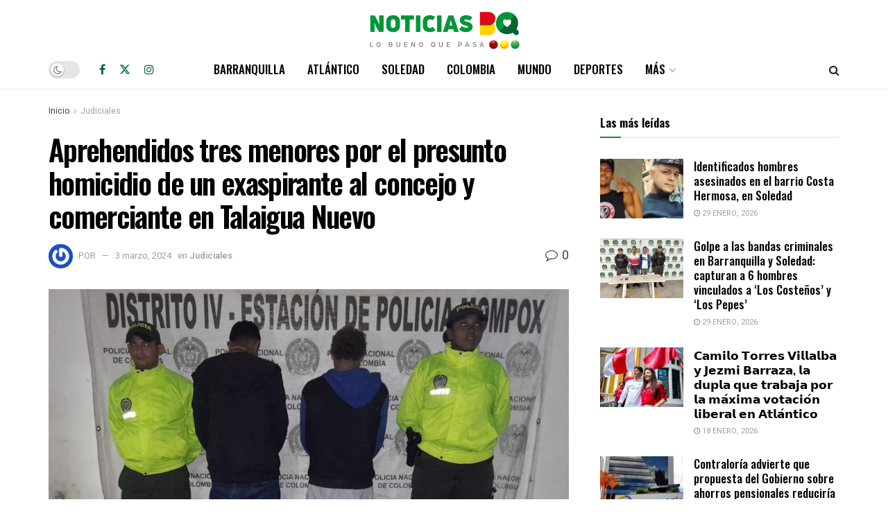

--- FILE ---
content_type: text/html; charset=UTF-8
request_url: https://www.noticiasbq.com/judiciales/aprehendidos-tres-menores-por-el-presunto-homicidio-de-un-exaspirante-al-concejo-y-comerciante-en-talaigua-nuevo/
body_size: 38258
content:
<!doctype html>
<!--[if lt IE 7]> <html class="no-js lt-ie9 lt-ie8 lt-ie7" lang="es-CO"> <![endif]-->
<!--[if IE 7]>    <html class="no-js lt-ie9 lt-ie8" lang="es-CO"> <![endif]-->
<!--[if IE 8]>    <html class="no-js lt-ie9" lang="es-CO"> <![endif]-->
<!--[if IE 9]>    <html class="no-js lt-ie10" lang="es-CO"> <![endif]-->
<!--[if gt IE 8]><!--> <html class="no-js" lang="es-CO"> <!--<![endif]-->
<head>
    <meta http-equiv="Content-Type" content="text/html; charset=UTF-8" />
    <meta name='viewport' content='width=device-width, initial-scale=1, user-scalable=yes' />
    <link rel="profile" href="https://gmpg.org/xfn/11" />
    <link rel="pingback" href="https://www.noticiasbq.com/xmlrpc.php" />
    <meta name='robots' content='index, follow, max-image-preview:large, max-snippet:-1, max-video-preview:-1' />
			<script type="text/javascript">
			  var jnews_ajax_url = '/?ajax-request=jnews'
			</script>
			<script type="text/javascript">;window.jnews=window.jnews||{},window.jnews.library=window.jnews.library||{},window.jnews.library=function(){"use strict";var e=this;e.win=window,e.doc=document,e.noop=function(){},e.globalBody=e.doc.getElementsByTagName("body")[0],e.globalBody=e.globalBody?e.globalBody:e.doc,e.win.jnewsDataStorage=e.win.jnewsDataStorage||{_storage:new WeakMap,put:function(e,t,n){this._storage.has(e)||this._storage.set(e,new Map),this._storage.get(e).set(t,n)},get:function(e,t){return this._storage.get(e).get(t)},has:function(e,t){return this._storage.has(e)&&this._storage.get(e).has(t)},remove:function(e,t){var n=this._storage.get(e).delete(t);return 0===!this._storage.get(e).size&&this._storage.delete(e),n}},e.windowWidth=function(){return e.win.innerWidth||e.docEl.clientWidth||e.globalBody.clientWidth},e.windowHeight=function(){return e.win.innerHeight||e.docEl.clientHeight||e.globalBody.clientHeight},e.requestAnimationFrame=e.win.requestAnimationFrame||e.win.webkitRequestAnimationFrame||e.win.mozRequestAnimationFrame||e.win.msRequestAnimationFrame||window.oRequestAnimationFrame||function(e){return setTimeout(e,1e3/60)},e.cancelAnimationFrame=e.win.cancelAnimationFrame||e.win.webkitCancelAnimationFrame||e.win.webkitCancelRequestAnimationFrame||e.win.mozCancelAnimationFrame||e.win.msCancelRequestAnimationFrame||e.win.oCancelRequestAnimationFrame||function(e){clearTimeout(e)},e.classListSupport="classList"in document.createElement("_"),e.hasClass=e.classListSupport?function(e,t){return e.classList.contains(t)}:function(e,t){return e.className.indexOf(t)>=0},e.addClass=e.classListSupport?function(t,n){e.hasClass(t,n)||t.classList.add(n)}:function(t,n){e.hasClass(t,n)||(t.className+=" "+n)},e.removeClass=e.classListSupport?function(t,n){e.hasClass(t,n)&&t.classList.remove(n)}:function(t,n){e.hasClass(t,n)&&(t.className=t.className.replace(n,""))},e.objKeys=function(e){var t=[];for(var n in e)Object.prototype.hasOwnProperty.call(e,n)&&t.push(n);return t},e.isObjectSame=function(e,t){var n=!0;return JSON.stringify(e)!==JSON.stringify(t)&&(n=!1),n},e.extend=function(){for(var e,t,n,o=arguments[0]||{},i=1,a=arguments.length;i<a;i++)if(null!==(e=arguments[i]))for(t in e)o!==(n=e[t])&&void 0!==n&&(o[t]=n);return o},e.dataStorage=e.win.jnewsDataStorage,e.isVisible=function(e){return 0!==e.offsetWidth&&0!==e.offsetHeight||e.getBoundingClientRect().length},e.getHeight=function(e){return e.offsetHeight||e.clientHeight||e.getBoundingClientRect().height},e.getWidth=function(e){return e.offsetWidth||e.clientWidth||e.getBoundingClientRect().width},e.supportsPassive=!1;try{var t=Object.defineProperty({},"passive",{get:function(){e.supportsPassive=!0}});"createEvent"in e.doc?e.win.addEventListener("test",null,t):"fireEvent"in e.doc&&e.win.attachEvent("test",null)}catch(e){}e.passiveOption=!!e.supportsPassive&&{passive:!0},e.setStorage=function(e,t){e="jnews-"+e;var n={expired:Math.floor(((new Date).getTime()+432e5)/1e3)};t=Object.assign(n,t);localStorage.setItem(e,JSON.stringify(t))},e.getStorage=function(e){e="jnews-"+e;var t=localStorage.getItem(e);return null!==t&&0<t.length?JSON.parse(localStorage.getItem(e)):{}},e.expiredStorage=function(){var t,n="jnews-";for(var o in localStorage)o.indexOf(n)>-1&&"undefined"!==(t=e.getStorage(o.replace(n,""))).expired&&t.expired<Math.floor((new Date).getTime()/1e3)&&localStorage.removeItem(o)},e.addEvents=function(t,n,o){for(var i in n){var a=["touchstart","touchmove"].indexOf(i)>=0&&!o&&e.passiveOption;"createEvent"in e.doc?t.addEventListener(i,n[i],a):"fireEvent"in e.doc&&t.attachEvent("on"+i,n[i])}},e.removeEvents=function(t,n){for(var o in n)"createEvent"in e.doc?t.removeEventListener(o,n[o]):"fireEvent"in e.doc&&t.detachEvent("on"+o,n[o])},e.triggerEvents=function(t,n,o){var i;o=o||{detail:null};return"createEvent"in e.doc?(!(i=e.doc.createEvent("CustomEvent")||new CustomEvent(n)).initCustomEvent||i.initCustomEvent(n,!0,!1,o),void t.dispatchEvent(i)):"fireEvent"in e.doc?((i=e.doc.createEventObject()).eventType=n,void t.fireEvent("on"+i.eventType,i)):void 0},e.getParents=function(t,n){void 0===n&&(n=e.doc);for(var o=[],i=t.parentNode,a=!1;!a;)if(i){var r=i;r.querySelectorAll(n).length?a=!0:(o.push(r),i=r.parentNode)}else o=[],a=!0;return o},e.forEach=function(e,t,n){for(var o=0,i=e.length;o<i;o++)t.call(n,e[o],o)},e.getText=function(e){return e.innerText||e.textContent},e.setText=function(e,t){var n="object"==typeof t?t.innerText||t.textContent:t;e.innerText&&(e.innerText=n),e.textContent&&(e.textContent=n)},e.httpBuildQuery=function(t){return e.objKeys(t).reduce(function t(n){var o=arguments.length>1&&void 0!==arguments[1]?arguments[1]:null;return function(i,a){var r=n[a];a=encodeURIComponent(a);var s=o?"".concat(o,"[").concat(a,"]"):a;return null==r||"function"==typeof r?(i.push("".concat(s,"=")),i):["number","boolean","string"].includes(typeof r)?(i.push("".concat(s,"=").concat(encodeURIComponent(r))),i):(i.push(e.objKeys(r).reduce(t(r,s),[]).join("&")),i)}}(t),[]).join("&")},e.get=function(t,n,o,i){return o="function"==typeof o?o:e.noop,e.ajax("GET",t,n,o,i)},e.post=function(t,n,o,i){return o="function"==typeof o?o:e.noop,e.ajax("POST",t,n,o,i)},e.ajax=function(t,n,o,i,a){var r=new XMLHttpRequest,s=n,c=e.httpBuildQuery(o);if(t=-1!=["GET","POST"].indexOf(t)?t:"GET",r.open(t,s+("GET"==t?"?"+c:""),!0),"POST"==t&&r.setRequestHeader("Content-type","application/x-www-form-urlencoded"),r.setRequestHeader("X-Requested-With","XMLHttpRequest"),r.onreadystatechange=function(){4===r.readyState&&200<=r.status&&300>r.status&&"function"==typeof i&&i.call(void 0,r.response)},void 0!==a&&!a){return{xhr:r,send:function(){r.send("POST"==t?c:null)}}}return r.send("POST"==t?c:null),{xhr:r}},e.scrollTo=function(t,n,o){function i(e,t,n){this.start=this.position(),this.change=e-this.start,this.currentTime=0,this.increment=20,this.duration=void 0===n?500:n,this.callback=t,this.finish=!1,this.animateScroll()}return Math.easeInOutQuad=function(e,t,n,o){return(e/=o/2)<1?n/2*e*e+t:-n/2*(--e*(e-2)-1)+t},i.prototype.stop=function(){this.finish=!0},i.prototype.move=function(t){e.doc.documentElement.scrollTop=t,e.globalBody.parentNode.scrollTop=t,e.globalBody.scrollTop=t},i.prototype.position=function(){return e.doc.documentElement.scrollTop||e.globalBody.parentNode.scrollTop||e.globalBody.scrollTop},i.prototype.animateScroll=function(){this.currentTime+=this.increment;var t=Math.easeInOutQuad(this.currentTime,this.start,this.change,this.duration);this.move(t),this.currentTime<this.duration&&!this.finish?e.requestAnimationFrame.call(e.win,this.animateScroll.bind(this)):this.callback&&"function"==typeof this.callback&&this.callback()},new i(t,n,o)},e.unwrap=function(t){var n,o=t;e.forEach(t,(function(e,t){n?n+=e:n=e})),o.replaceWith(n)},e.performance={start:function(e){performance.mark(e+"Start")},stop:function(e){performance.mark(e+"End"),performance.measure(e,e+"Start",e+"End")}},e.fps=function(){var t=0,n=0,o=0;!function(){var i=t=0,a=0,r=0,s=document.getElementById("fpsTable"),c=function(t){void 0===document.getElementsByTagName("body")[0]?e.requestAnimationFrame.call(e.win,(function(){c(t)})):document.getElementsByTagName("body")[0].appendChild(t)};null===s&&((s=document.createElement("div")).style.position="fixed",s.style.top="120px",s.style.left="10px",s.style.width="100px",s.style.height="20px",s.style.border="1px solid black",s.style.fontSize="11px",s.style.zIndex="100000",s.style.backgroundColor="white",s.id="fpsTable",c(s));var l=function(){o++,n=Date.now(),(a=(o/(r=(n-t)/1e3)).toPrecision(2))!=i&&(i=a,s.innerHTML=i+"fps"),1<r&&(t=n,o=0),e.requestAnimationFrame.call(e.win,l)};l()}()},e.instr=function(e,t){for(var n=0;n<t.length;n++)if(-1!==e.toLowerCase().indexOf(t[n].toLowerCase()))return!0},e.winLoad=function(t,n){function o(o){if("complete"===e.doc.readyState||"interactive"===e.doc.readyState)return!o||n?setTimeout(t,n||1):t(o),1}o()||e.addEvents(e.win,{load:o})},e.docReady=function(t,n){function o(o){if("complete"===e.doc.readyState||"interactive"===e.doc.readyState)return!o||n?setTimeout(t,n||1):t(o),1}o()||e.addEvents(e.doc,{DOMContentLoaded:o})},e.fireOnce=function(){e.docReady((function(){e.assets=e.assets||[],e.assets.length&&(e.boot(),e.load_assets())}),50)},e.boot=function(){e.length&&e.doc.querySelectorAll("style[media]").forEach((function(e){"not all"==e.getAttribute("media")&&e.removeAttribute("media")}))},e.create_js=function(t,n){var o=e.doc.createElement("script");switch(o.setAttribute("src",t),n){case"defer":o.setAttribute("defer",!0);break;case"async":o.setAttribute("async",!0);break;case"deferasync":o.setAttribute("defer",!0),o.setAttribute("async",!0)}e.globalBody.appendChild(o)},e.load_assets=function(){"object"==typeof e.assets&&e.forEach(e.assets.slice(0),(function(t,n){var o="";t.defer&&(o+="defer"),t.async&&(o+="async"),e.create_js(t.url,o);var i=e.assets.indexOf(t);i>-1&&e.assets.splice(i,1)})),e.assets=jnewsoption.au_scripts=window.jnewsads=[]},e.setCookie=function(e,t,n){var o="";if(n){var i=new Date;i.setTime(i.getTime()+24*n*60*60*1e3),o="; expires="+i.toUTCString()}document.cookie=e+"="+(t||"")+o+"; path=/"},e.getCookie=function(e){for(var t=e+"=",n=document.cookie.split(";"),o=0;o<n.length;o++){for(var i=n[o];" "==i.charAt(0);)i=i.substring(1,i.length);if(0==i.indexOf(t))return i.substring(t.length,i.length)}return null},e.eraseCookie=function(e){document.cookie=e+"=; Path=/; Expires=Thu, 01 Jan 1970 00:00:01 GMT;"},e.docReady((function(){e.globalBody=e.globalBody==e.doc?e.doc.getElementsByTagName("body")[0]:e.globalBody,e.globalBody=e.globalBody?e.globalBody:e.doc})),e.winLoad((function(){e.winLoad((function(){var t=!1;if(void 0!==window.jnewsadmin)if(void 0!==window.file_version_checker){var n=e.objKeys(window.file_version_checker);n.length?n.forEach((function(e){t||"10.0.4"===window.file_version_checker[e]||(t=!0)})):t=!0}else t=!0;t&&(window.jnewsHelper.getMessage(),window.jnewsHelper.getNotice())}),2500)}))},window.jnews.library=new window.jnews.library;</script><!-- Google tag (gtag.js) consent mode dataLayer added by Site Kit -->
<script type="text/javascript" id="google_gtagjs-js-consent-mode-data-layer">
/* <![CDATA[ */
window.dataLayer = window.dataLayer || [];function gtag(){dataLayer.push(arguments);}
gtag('consent', 'default', {"ad_personalization":"denied","ad_storage":"denied","ad_user_data":"denied","analytics_storage":"denied","functionality_storage":"denied","security_storage":"denied","personalization_storage":"denied","region":["AT","BE","BG","CH","CY","CZ","DE","DK","EE","ES","FI","FR","GB","GR","HR","HU","IE","IS","IT","LI","LT","LU","LV","MT","NL","NO","PL","PT","RO","SE","SI","SK"],"wait_for_update":500});
window._googlesitekitConsentCategoryMap = {"statistics":["analytics_storage"],"marketing":["ad_storage","ad_user_data","ad_personalization"],"functional":["functionality_storage","security_storage"],"preferences":["personalization_storage"]};
window._googlesitekitConsents = {"ad_personalization":"denied","ad_storage":"denied","ad_user_data":"denied","analytics_storage":"denied","functionality_storage":"denied","security_storage":"denied","personalization_storage":"denied","region":["AT","BE","BG","CH","CY","CZ","DE","DK","EE","ES","FI","FR","GB","GR","HR","HU","IE","IS","IT","LI","LT","LU","LV","MT","NL","NO","PL","PT","RO","SE","SI","SK"],"wait_for_update":500};
/* ]]> */
</script>
<!-- End Google tag (gtag.js) consent mode dataLayer added by Site Kit -->

	<!-- This site is optimized with the Yoast SEO Premium plugin v26.1 (Yoast SEO v26.1.1) - https://yoast.com/wordpress/plugins/seo/ -->
	<title>Aprehendidos tres menores por el presunto homicidio de un exaspirante al concejo y comerciante en Talaigua Nuevo &#8212; NoticiasBQ</title>
	<link rel="canonical" href="https://www.noticiasbq.com/judiciales/aprehendidos-tres-menores-por-el-presunto-homicidio-de-un-exaspirante-al-concejo-y-comerciante-en-talaigua-nuevo/" />
	<meta property="og:locale" content="es_ES" />
	<meta property="og:type" content="article" />
	<meta property="og:title" content="Aprehendidos tres menores por el presunto homicidio de un exaspirante al concejo y comerciante en Talaigua Nuevo" />
	<meta property="og:description" content="Los hechos se registraron el pasado mes de diciembre, cuando los tres jóvenes acabaron con la vida del comerciante quien les había dado trabajo. Unidades de Investigación Criminal SIJÍN e Inteligencia en coordinación con la Fiscalía General de la Nación, hicieron efectiva dos órdenes de aprehensión emanadas por el juzgado primero promiscuo municipal de Mompox [&hellip;]" />
	<meta property="og:url" content="https://www.noticiasbq.com/judiciales/aprehendidos-tres-menores-por-el-presunto-homicidio-de-un-exaspirante-al-concejo-y-comerciante-en-talaigua-nuevo/" />
	<meta property="og:site_name" content="NoticiasBQ" />
	<meta property="article:publisher" content="https://www.facebook.com/NoticiasBQ" />
	<meta property="article:published_time" content="2024-03-03T15:58:19+00:00" />
	<meta property="og:image" content="https://www.noticiasbq.com/wp-content/uploads/2024/03/fa6bc5f4-0b81-44b3-a918-8a5baa64fe9b-1.jpg" />
	<meta property="og:image:width" content="1280" />
	<meta property="og:image:height" content="723" />
	<meta property="og:image:type" content="image/jpeg" />
	<meta name="twitter:card" content="summary_large_image" />
	<meta name="twitter:creator" content="@noticiasbq" />
	<meta name="twitter:site" content="@noticiasbq" />
	<meta name="twitter:label1" content="Escrito por" />
	<meta name="twitter:data1" content="" />
	<meta name="twitter:label2" content="Tiempo de lectura" />
	<meta name="twitter:data2" content="2 minutos" />
	<script type="application/ld+json" class="yoast-schema-graph">{"@context":"https://schema.org","@graph":[{"@type":"Article","@id":"https://www.noticiasbq.com/judiciales/aprehendidos-tres-menores-por-el-presunto-homicidio-de-un-exaspirante-al-concejo-y-comerciante-en-talaigua-nuevo/#article","isPartOf":{"@id":"https://www.noticiasbq.com/judiciales/aprehendidos-tres-menores-por-el-presunto-homicidio-de-un-exaspirante-al-concejo-y-comerciante-en-talaigua-nuevo/"},"author":{"name":"","@id":""},"headline":"Aprehendidos tres menores por el presunto homicidio de un exaspirante al concejo y comerciante en Talaigua Nuevo","datePublished":"2024-03-03T15:58:19+00:00","mainEntityOfPage":{"@id":"https://www.noticiasbq.com/judiciales/aprehendidos-tres-menores-por-el-presunto-homicidio-de-un-exaspirante-al-concejo-y-comerciante-en-talaigua-nuevo/"},"wordCount":305,"publisher":{"@id":"https://www.noticiasbq.com/#organization"},"image":{"@id":"https://www.noticiasbq.com/judiciales/aprehendidos-tres-menores-por-el-presunto-homicidio-de-un-exaspirante-al-concejo-y-comerciante-en-talaigua-nuevo/#primaryimage"},"thumbnailUrl":"https://www.noticiasbq.com/wp-content/uploads/2024/03/fa6bc5f4-0b81-44b3-a918-8a5baa64fe9b-1.jpg","articleSection":["Judiciales"],"inLanguage":"es-CO"},{"@type":"WebPage","@id":"https://www.noticiasbq.com/judiciales/aprehendidos-tres-menores-por-el-presunto-homicidio-de-un-exaspirante-al-concejo-y-comerciante-en-talaigua-nuevo/","url":"https://www.noticiasbq.com/judiciales/aprehendidos-tres-menores-por-el-presunto-homicidio-de-un-exaspirante-al-concejo-y-comerciante-en-talaigua-nuevo/","name":"Aprehendidos tres menores por el presunto homicidio de un exaspirante al concejo y comerciante en Talaigua Nuevo &#8212; NoticiasBQ","isPartOf":{"@id":"https://www.noticiasbq.com/#website"},"primaryImageOfPage":{"@id":"https://www.noticiasbq.com/judiciales/aprehendidos-tres-menores-por-el-presunto-homicidio-de-un-exaspirante-al-concejo-y-comerciante-en-talaigua-nuevo/#primaryimage"},"image":{"@id":"https://www.noticiasbq.com/judiciales/aprehendidos-tres-menores-por-el-presunto-homicidio-de-un-exaspirante-al-concejo-y-comerciante-en-talaigua-nuevo/#primaryimage"},"thumbnailUrl":"https://www.noticiasbq.com/wp-content/uploads/2024/03/fa6bc5f4-0b81-44b3-a918-8a5baa64fe9b-1.jpg","datePublished":"2024-03-03T15:58:19+00:00","breadcrumb":{"@id":"https://www.noticiasbq.com/judiciales/aprehendidos-tres-menores-por-el-presunto-homicidio-de-un-exaspirante-al-concejo-y-comerciante-en-talaigua-nuevo/#breadcrumb"},"inLanguage":"es-CO","potentialAction":[{"@type":"ReadAction","target":["https://www.noticiasbq.com/judiciales/aprehendidos-tres-menores-por-el-presunto-homicidio-de-un-exaspirante-al-concejo-y-comerciante-en-talaigua-nuevo/"]}]},{"@type":"ImageObject","inLanguage":"es-CO","@id":"https://www.noticiasbq.com/judiciales/aprehendidos-tres-menores-por-el-presunto-homicidio-de-un-exaspirante-al-concejo-y-comerciante-en-talaigua-nuevo/#primaryimage","url":"https://www.noticiasbq.com/wp-content/uploads/2024/03/fa6bc5f4-0b81-44b3-a918-8a5baa64fe9b-1.jpg","contentUrl":"https://www.noticiasbq.com/wp-content/uploads/2024/03/fa6bc5f4-0b81-44b3-a918-8a5baa64fe9b-1.jpg","width":1280,"height":723},{"@type":"BreadcrumbList","@id":"https://www.noticiasbq.com/judiciales/aprehendidos-tres-menores-por-el-presunto-homicidio-de-un-exaspirante-al-concejo-y-comerciante-en-talaigua-nuevo/#breadcrumb","itemListElement":[{"@type":"ListItem","position":1,"name":"Inicio","item":"https://www.noticiasbq.com/"},{"@type":"ListItem","position":2,"name":"Aprehendidos tres menores por el presunto homicidio de un exaspirante al concejo y comerciante en Talaigua Nuevo"}]},{"@type":"WebSite","@id":"https://www.noticiasbq.com/#website","url":"https://www.noticiasbq.com/","name":"NoticiasBQ","description":"Lo bueno que pasa","publisher":{"@id":"https://www.noticiasbq.com/#organization"},"alternateName":"NoticiasBQ","potentialAction":[{"@type":"SearchAction","target":{"@type":"EntryPoint","urlTemplate":"https://www.noticiasbq.com/?s={search_term_string}"},"query-input":{"@type":"PropertyValueSpecification","valueRequired":true,"valueName":"search_term_string"}}],"inLanguage":"es-CO"},{"@type":"Organization","@id":"https://www.noticiasbq.com/#organization","name":"NoticiasBQ","url":"https://www.noticiasbq.com/","logo":{"@type":"ImageObject","inLanguage":"es-CO","@id":"https://www.noticiasbq.com/#/schema/logo/image/","url":"https://www.noticiasbq.com/wp-content/uploads/2023/05/noticiasbq_logo.png","contentUrl":"https://www.noticiasbq.com/wp-content/uploads/2023/05/noticiasbq_logo.png","width":220,"height":55,"caption":"NoticiasBQ"},"image":{"@id":"https://www.noticiasbq.com/#/schema/logo/image/"},"sameAs":["https://www.facebook.com/NoticiasBQ","https://x.com/noticiasbq","https://www.instagram.com/noticiasbq1/"]},{"@type":"Person","@id":"","url":"https://www.noticiasbq.com/author/"}]}</script>
	<!-- / Yoast SEO Premium plugin. -->


<link rel='dns-prefetch' href='//www.googletagmanager.com' />
<link rel='dns-prefetch' href='//stats.wp.com' />
<link rel='dns-prefetch' href='//fonts.googleapis.com' />
<link rel='dns-prefetch' href='//pagead2.googlesyndication.com' />
<link rel='dns-prefetch' href='//fundingchoicesmessages.google.com' />
<link rel='preconnect' href='//c0.wp.com' />
<link rel='preconnect' href='https://fonts.gstatic.com' />
<link rel="alternate" type="application/rss+xml" title="NoticiasBQ &raquo; Feed" href="https://www.noticiasbq.com/feed/" />
<link rel="alternate" type="application/rss+xml" title="NoticiasBQ &raquo; RSS de los comentarios" href="https://www.noticiasbq.com/comments/feed/" />
<link rel="alternate" title="oEmbed (JSON)" type="application/json+oembed" href="https://www.noticiasbq.com/wp-json/oembed/1.0/embed?url=https%3A%2F%2Fwww.noticiasbq.com%2Fjudiciales%2Faprehendidos-tres-menores-por-el-presunto-homicidio-de-un-exaspirante-al-concejo-y-comerciante-en-talaigua-nuevo%2F" />
<link rel="alternate" title="oEmbed (XML)" type="text/xml+oembed" href="https://www.noticiasbq.com/wp-json/oembed/1.0/embed?url=https%3A%2F%2Fwww.noticiasbq.com%2Fjudiciales%2Faprehendidos-tres-menores-por-el-presunto-homicidio-de-un-exaspirante-al-concejo-y-comerciante-en-talaigua-nuevo%2F&#038;format=xml" />
<style id='wp-img-auto-sizes-contain-inline-css' type='text/css'>
img:is([sizes=auto i],[sizes^="auto," i]){contain-intrinsic-size:3000px 1500px}
/*# sourceURL=wp-img-auto-sizes-contain-inline-css */
</style>

<style id='wp-emoji-styles-inline-css' type='text/css'>

	img.wp-smiley, img.emoji {
		display: inline !important;
		border: none !important;
		box-shadow: none !important;
		height: 1em !important;
		width: 1em !important;
		margin: 0 0.07em !important;
		vertical-align: -0.1em !important;
		background: none !important;
		padding: 0 !important;
	}
/*# sourceURL=wp-emoji-styles-inline-css */
</style>
<link rel='stylesheet' id='wp-block-library-css' href='https://c0.wp.com/c/6.9/wp-includes/css/dist/block-library/style.min.css' type='text/css' media='all' />
<style id='wp-block-gallery-inline-css' type='text/css'>
.blocks-gallery-grid:not(.has-nested-images),.wp-block-gallery:not(.has-nested-images){display:flex;flex-wrap:wrap;list-style-type:none;margin:0;padding:0}.blocks-gallery-grid:not(.has-nested-images) .blocks-gallery-image,.blocks-gallery-grid:not(.has-nested-images) .blocks-gallery-item,.wp-block-gallery:not(.has-nested-images) .blocks-gallery-image,.wp-block-gallery:not(.has-nested-images) .blocks-gallery-item{display:flex;flex-direction:column;flex-grow:1;justify-content:center;margin:0 1em 1em 0;position:relative;width:calc(50% - 1em)}.blocks-gallery-grid:not(.has-nested-images) .blocks-gallery-image:nth-of-type(2n),.blocks-gallery-grid:not(.has-nested-images) .blocks-gallery-item:nth-of-type(2n),.wp-block-gallery:not(.has-nested-images) .blocks-gallery-image:nth-of-type(2n),.wp-block-gallery:not(.has-nested-images) .blocks-gallery-item:nth-of-type(2n){margin-right:0}.blocks-gallery-grid:not(.has-nested-images) .blocks-gallery-image figure,.blocks-gallery-grid:not(.has-nested-images) .blocks-gallery-item figure,.wp-block-gallery:not(.has-nested-images) .blocks-gallery-image figure,.wp-block-gallery:not(.has-nested-images) .blocks-gallery-item figure{align-items:flex-end;display:flex;height:100%;justify-content:flex-start;margin:0}.blocks-gallery-grid:not(.has-nested-images) .blocks-gallery-image img,.blocks-gallery-grid:not(.has-nested-images) .blocks-gallery-item img,.wp-block-gallery:not(.has-nested-images) .blocks-gallery-image img,.wp-block-gallery:not(.has-nested-images) .blocks-gallery-item img{display:block;height:auto;max-width:100%;width:auto}.blocks-gallery-grid:not(.has-nested-images) .blocks-gallery-image figcaption,.blocks-gallery-grid:not(.has-nested-images) .blocks-gallery-item figcaption,.wp-block-gallery:not(.has-nested-images) .blocks-gallery-image figcaption,.wp-block-gallery:not(.has-nested-images) .blocks-gallery-item figcaption{background:linear-gradient(0deg,#000000b3,#0000004d 70%,#0000);bottom:0;box-sizing:border-box;color:#fff;font-size:.8em;margin:0;max-height:100%;overflow:auto;padding:3em .77em .7em;position:absolute;text-align:center;width:100%;z-index:2}.blocks-gallery-grid:not(.has-nested-images) .blocks-gallery-image figcaption img,.blocks-gallery-grid:not(.has-nested-images) .blocks-gallery-item figcaption img,.wp-block-gallery:not(.has-nested-images) .blocks-gallery-image figcaption img,.wp-block-gallery:not(.has-nested-images) .blocks-gallery-item figcaption img{display:inline}.blocks-gallery-grid:not(.has-nested-images) figcaption,.wp-block-gallery:not(.has-nested-images) figcaption{flex-grow:1}.blocks-gallery-grid:not(.has-nested-images).is-cropped .blocks-gallery-image a,.blocks-gallery-grid:not(.has-nested-images).is-cropped .blocks-gallery-image img,.blocks-gallery-grid:not(.has-nested-images).is-cropped .blocks-gallery-item a,.blocks-gallery-grid:not(.has-nested-images).is-cropped .blocks-gallery-item img,.wp-block-gallery:not(.has-nested-images).is-cropped .blocks-gallery-image a,.wp-block-gallery:not(.has-nested-images).is-cropped .blocks-gallery-image img,.wp-block-gallery:not(.has-nested-images).is-cropped .blocks-gallery-item a,.wp-block-gallery:not(.has-nested-images).is-cropped .blocks-gallery-item img{flex:1;height:100%;object-fit:cover;width:100%}.blocks-gallery-grid:not(.has-nested-images).columns-1 .blocks-gallery-image,.blocks-gallery-grid:not(.has-nested-images).columns-1 .blocks-gallery-item,.wp-block-gallery:not(.has-nested-images).columns-1 .blocks-gallery-image,.wp-block-gallery:not(.has-nested-images).columns-1 .blocks-gallery-item{margin-right:0;width:100%}@media (min-width:600px){.blocks-gallery-grid:not(.has-nested-images).columns-3 .blocks-gallery-image,.blocks-gallery-grid:not(.has-nested-images).columns-3 .blocks-gallery-item,.wp-block-gallery:not(.has-nested-images).columns-3 .blocks-gallery-image,.wp-block-gallery:not(.has-nested-images).columns-3 .blocks-gallery-item{margin-right:1em;width:calc(33.33333% - .66667em)}.blocks-gallery-grid:not(.has-nested-images).columns-4 .blocks-gallery-image,.blocks-gallery-grid:not(.has-nested-images).columns-4 .blocks-gallery-item,.wp-block-gallery:not(.has-nested-images).columns-4 .blocks-gallery-image,.wp-block-gallery:not(.has-nested-images).columns-4 .blocks-gallery-item{margin-right:1em;width:calc(25% - .75em)}.blocks-gallery-grid:not(.has-nested-images).columns-5 .blocks-gallery-image,.blocks-gallery-grid:not(.has-nested-images).columns-5 .blocks-gallery-item,.wp-block-gallery:not(.has-nested-images).columns-5 .blocks-gallery-image,.wp-block-gallery:not(.has-nested-images).columns-5 .blocks-gallery-item{margin-right:1em;width:calc(20% - .8em)}.blocks-gallery-grid:not(.has-nested-images).columns-6 .blocks-gallery-image,.blocks-gallery-grid:not(.has-nested-images).columns-6 .blocks-gallery-item,.wp-block-gallery:not(.has-nested-images).columns-6 .blocks-gallery-image,.wp-block-gallery:not(.has-nested-images).columns-6 .blocks-gallery-item{margin-right:1em;width:calc(16.66667% - .83333em)}.blocks-gallery-grid:not(.has-nested-images).columns-7 .blocks-gallery-image,.blocks-gallery-grid:not(.has-nested-images).columns-7 .blocks-gallery-item,.wp-block-gallery:not(.has-nested-images).columns-7 .blocks-gallery-image,.wp-block-gallery:not(.has-nested-images).columns-7 .blocks-gallery-item{margin-right:1em;width:calc(14.28571% - .85714em)}.blocks-gallery-grid:not(.has-nested-images).columns-8 .blocks-gallery-image,.blocks-gallery-grid:not(.has-nested-images).columns-8 .blocks-gallery-item,.wp-block-gallery:not(.has-nested-images).columns-8 .blocks-gallery-image,.wp-block-gallery:not(.has-nested-images).columns-8 .blocks-gallery-item{margin-right:1em;width:calc(12.5% - .875em)}.blocks-gallery-grid:not(.has-nested-images).columns-1 .blocks-gallery-image:nth-of-type(1n),.blocks-gallery-grid:not(.has-nested-images).columns-1 .blocks-gallery-item:nth-of-type(1n),.blocks-gallery-grid:not(.has-nested-images).columns-2 .blocks-gallery-image:nth-of-type(2n),.blocks-gallery-grid:not(.has-nested-images).columns-2 .blocks-gallery-item:nth-of-type(2n),.blocks-gallery-grid:not(.has-nested-images).columns-3 .blocks-gallery-image:nth-of-type(3n),.blocks-gallery-grid:not(.has-nested-images).columns-3 .blocks-gallery-item:nth-of-type(3n),.blocks-gallery-grid:not(.has-nested-images).columns-4 .blocks-gallery-image:nth-of-type(4n),.blocks-gallery-grid:not(.has-nested-images).columns-4 .blocks-gallery-item:nth-of-type(4n),.blocks-gallery-grid:not(.has-nested-images).columns-5 .blocks-gallery-image:nth-of-type(5n),.blocks-gallery-grid:not(.has-nested-images).columns-5 .blocks-gallery-item:nth-of-type(5n),.blocks-gallery-grid:not(.has-nested-images).columns-6 .blocks-gallery-image:nth-of-type(6n),.blocks-gallery-grid:not(.has-nested-images).columns-6 .blocks-gallery-item:nth-of-type(6n),.blocks-gallery-grid:not(.has-nested-images).columns-7 .blocks-gallery-image:nth-of-type(7n),.blocks-gallery-grid:not(.has-nested-images).columns-7 .blocks-gallery-item:nth-of-type(7n),.blocks-gallery-grid:not(.has-nested-images).columns-8 .blocks-gallery-image:nth-of-type(8n),.blocks-gallery-grid:not(.has-nested-images).columns-8 .blocks-gallery-item:nth-of-type(8n),.wp-block-gallery:not(.has-nested-images).columns-1 .blocks-gallery-image:nth-of-type(1n),.wp-block-gallery:not(.has-nested-images).columns-1 .blocks-gallery-item:nth-of-type(1n),.wp-block-gallery:not(.has-nested-images).columns-2 .blocks-gallery-image:nth-of-type(2n),.wp-block-gallery:not(.has-nested-images).columns-2 .blocks-gallery-item:nth-of-type(2n),.wp-block-gallery:not(.has-nested-images).columns-3 .blocks-gallery-image:nth-of-type(3n),.wp-block-gallery:not(.has-nested-images).columns-3 .blocks-gallery-item:nth-of-type(3n),.wp-block-gallery:not(.has-nested-images).columns-4 .blocks-gallery-image:nth-of-type(4n),.wp-block-gallery:not(.has-nested-images).columns-4 .blocks-gallery-item:nth-of-type(4n),.wp-block-gallery:not(.has-nested-images).columns-5 .blocks-gallery-image:nth-of-type(5n),.wp-block-gallery:not(.has-nested-images).columns-5 .blocks-gallery-item:nth-of-type(5n),.wp-block-gallery:not(.has-nested-images).columns-6 .blocks-gallery-image:nth-of-type(6n),.wp-block-gallery:not(.has-nested-images).columns-6 .blocks-gallery-item:nth-of-type(6n),.wp-block-gallery:not(.has-nested-images).columns-7 .blocks-gallery-image:nth-of-type(7n),.wp-block-gallery:not(.has-nested-images).columns-7 .blocks-gallery-item:nth-of-type(7n),.wp-block-gallery:not(.has-nested-images).columns-8 .blocks-gallery-image:nth-of-type(8n),.wp-block-gallery:not(.has-nested-images).columns-8 .blocks-gallery-item:nth-of-type(8n){margin-right:0}}.blocks-gallery-grid:not(.has-nested-images) .blocks-gallery-image:last-child,.blocks-gallery-grid:not(.has-nested-images) .blocks-gallery-item:last-child,.wp-block-gallery:not(.has-nested-images) .blocks-gallery-image:last-child,.wp-block-gallery:not(.has-nested-images) .blocks-gallery-item:last-child{margin-right:0}.blocks-gallery-grid:not(.has-nested-images).alignleft,.blocks-gallery-grid:not(.has-nested-images).alignright,.wp-block-gallery:not(.has-nested-images).alignleft,.wp-block-gallery:not(.has-nested-images).alignright{max-width:420px;width:100%}.blocks-gallery-grid:not(.has-nested-images).aligncenter .blocks-gallery-item figure,.wp-block-gallery:not(.has-nested-images).aligncenter .blocks-gallery-item figure{justify-content:center}.wp-block-gallery:not(.is-cropped) .blocks-gallery-item{align-self:flex-start}figure.wp-block-gallery.has-nested-images{align-items:normal}.wp-block-gallery.has-nested-images figure.wp-block-image:not(#individual-image){margin:0;width:calc(50% - var(--wp--style--unstable-gallery-gap, 16px)/2)}.wp-block-gallery.has-nested-images figure.wp-block-image{box-sizing:border-box;display:flex;flex-direction:column;flex-grow:1;justify-content:center;max-width:100%;position:relative}.wp-block-gallery.has-nested-images figure.wp-block-image>a,.wp-block-gallery.has-nested-images figure.wp-block-image>div{flex-direction:column;flex-grow:1;margin:0}.wp-block-gallery.has-nested-images figure.wp-block-image img{display:block;height:auto;max-width:100%!important;width:auto}.wp-block-gallery.has-nested-images figure.wp-block-image figcaption,.wp-block-gallery.has-nested-images figure.wp-block-image:has(figcaption):before{bottom:0;left:0;max-height:100%;position:absolute;right:0}.wp-block-gallery.has-nested-images figure.wp-block-image:has(figcaption):before{backdrop-filter:blur(3px);content:"";height:100%;-webkit-mask-image:linear-gradient(0deg,#000 20%,#0000);mask-image:linear-gradient(0deg,#000 20%,#0000);max-height:40%;pointer-events:none}.wp-block-gallery.has-nested-images figure.wp-block-image figcaption{box-sizing:border-box;color:#fff;font-size:13px;margin:0;overflow:auto;padding:1em;text-align:center;text-shadow:0 0 1.5px #000}.wp-block-gallery.has-nested-images figure.wp-block-image figcaption::-webkit-scrollbar{height:12px;width:12px}.wp-block-gallery.has-nested-images figure.wp-block-image figcaption::-webkit-scrollbar-track{background-color:initial}.wp-block-gallery.has-nested-images figure.wp-block-image figcaption::-webkit-scrollbar-thumb{background-clip:padding-box;background-color:initial;border:3px solid #0000;border-radius:8px}.wp-block-gallery.has-nested-images figure.wp-block-image figcaption:focus-within::-webkit-scrollbar-thumb,.wp-block-gallery.has-nested-images figure.wp-block-image figcaption:focus::-webkit-scrollbar-thumb,.wp-block-gallery.has-nested-images figure.wp-block-image figcaption:hover::-webkit-scrollbar-thumb{background-color:#fffc}.wp-block-gallery.has-nested-images figure.wp-block-image figcaption{scrollbar-color:#0000 #0000;scrollbar-gutter:stable both-edges;scrollbar-width:thin}.wp-block-gallery.has-nested-images figure.wp-block-image figcaption:focus,.wp-block-gallery.has-nested-images figure.wp-block-image figcaption:focus-within,.wp-block-gallery.has-nested-images figure.wp-block-image figcaption:hover{scrollbar-color:#fffc #0000}.wp-block-gallery.has-nested-images figure.wp-block-image figcaption{will-change:transform}@media (hover:none){.wp-block-gallery.has-nested-images figure.wp-block-image figcaption{scrollbar-color:#fffc #0000}}.wp-block-gallery.has-nested-images figure.wp-block-image figcaption{background:linear-gradient(0deg,#0006,#0000)}.wp-block-gallery.has-nested-images figure.wp-block-image figcaption img{display:inline}.wp-block-gallery.has-nested-images figure.wp-block-image figcaption a{color:inherit}.wp-block-gallery.has-nested-images figure.wp-block-image.has-custom-border img{box-sizing:border-box}.wp-block-gallery.has-nested-images figure.wp-block-image.has-custom-border>a,.wp-block-gallery.has-nested-images figure.wp-block-image.has-custom-border>div,.wp-block-gallery.has-nested-images figure.wp-block-image.is-style-rounded>a,.wp-block-gallery.has-nested-images figure.wp-block-image.is-style-rounded>div{flex:1 1 auto}.wp-block-gallery.has-nested-images figure.wp-block-image.has-custom-border figcaption,.wp-block-gallery.has-nested-images figure.wp-block-image.is-style-rounded figcaption{background:none;color:inherit;flex:initial;margin:0;padding:10px 10px 9px;position:relative;text-shadow:none}.wp-block-gallery.has-nested-images figure.wp-block-image.has-custom-border:before,.wp-block-gallery.has-nested-images figure.wp-block-image.is-style-rounded:before{content:none}.wp-block-gallery.has-nested-images figcaption{flex-basis:100%;flex-grow:1;text-align:center}.wp-block-gallery.has-nested-images:not(.is-cropped) figure.wp-block-image:not(#individual-image){margin-bottom:auto;margin-top:0}.wp-block-gallery.has-nested-images.is-cropped figure.wp-block-image:not(#individual-image){align-self:inherit}.wp-block-gallery.has-nested-images.is-cropped figure.wp-block-image:not(#individual-image)>a,.wp-block-gallery.has-nested-images.is-cropped figure.wp-block-image:not(#individual-image)>div:not(.components-drop-zone){display:flex}.wp-block-gallery.has-nested-images.is-cropped figure.wp-block-image:not(#individual-image) a,.wp-block-gallery.has-nested-images.is-cropped figure.wp-block-image:not(#individual-image) img{flex:1 0 0%;height:100%;object-fit:cover;width:100%}.wp-block-gallery.has-nested-images.columns-1 figure.wp-block-image:not(#individual-image){width:100%}@media (min-width:600px){.wp-block-gallery.has-nested-images.columns-3 figure.wp-block-image:not(#individual-image){width:calc(33.33333% - var(--wp--style--unstable-gallery-gap, 16px)*.66667)}.wp-block-gallery.has-nested-images.columns-4 figure.wp-block-image:not(#individual-image){width:calc(25% - var(--wp--style--unstable-gallery-gap, 16px)*.75)}.wp-block-gallery.has-nested-images.columns-5 figure.wp-block-image:not(#individual-image){width:calc(20% - var(--wp--style--unstable-gallery-gap, 16px)*.8)}.wp-block-gallery.has-nested-images.columns-6 figure.wp-block-image:not(#individual-image){width:calc(16.66667% - var(--wp--style--unstable-gallery-gap, 16px)*.83333)}.wp-block-gallery.has-nested-images.columns-7 figure.wp-block-image:not(#individual-image){width:calc(14.28571% - var(--wp--style--unstable-gallery-gap, 16px)*.85714)}.wp-block-gallery.has-nested-images.columns-8 figure.wp-block-image:not(#individual-image){width:calc(12.5% - var(--wp--style--unstable-gallery-gap, 16px)*.875)}.wp-block-gallery.has-nested-images.columns-default figure.wp-block-image:not(#individual-image){width:calc(33.33% - var(--wp--style--unstable-gallery-gap, 16px)*.66667)}.wp-block-gallery.has-nested-images.columns-default figure.wp-block-image:not(#individual-image):first-child:nth-last-child(2),.wp-block-gallery.has-nested-images.columns-default figure.wp-block-image:not(#individual-image):first-child:nth-last-child(2)~figure.wp-block-image:not(#individual-image){width:calc(50% - var(--wp--style--unstable-gallery-gap, 16px)*.5)}.wp-block-gallery.has-nested-images.columns-default figure.wp-block-image:not(#individual-image):first-child:last-child{width:100%}}.wp-block-gallery.has-nested-images.alignleft,.wp-block-gallery.has-nested-images.alignright{max-width:420px;width:100%}.wp-block-gallery.has-nested-images.aligncenter{justify-content:center}
/*# sourceURL=https://c0.wp.com/c/6.9/wp-includes/blocks/gallery/style.min.css */
</style>
<style id='wp-block-image-inline-css' type='text/css'>
.wp-block-image>a,.wp-block-image>figure>a{display:inline-block}.wp-block-image img{box-sizing:border-box;height:auto;max-width:100%;vertical-align:bottom}@media not (prefers-reduced-motion){.wp-block-image img.hide{visibility:hidden}.wp-block-image img.show{animation:show-content-image .4s}}.wp-block-image[style*=border-radius] img,.wp-block-image[style*=border-radius]>a{border-radius:inherit}.wp-block-image.has-custom-border img{box-sizing:border-box}.wp-block-image.aligncenter{text-align:center}.wp-block-image.alignfull>a,.wp-block-image.alignwide>a{width:100%}.wp-block-image.alignfull img,.wp-block-image.alignwide img{height:auto;width:100%}.wp-block-image .aligncenter,.wp-block-image .alignleft,.wp-block-image .alignright,.wp-block-image.aligncenter,.wp-block-image.alignleft,.wp-block-image.alignright{display:table}.wp-block-image .aligncenter>figcaption,.wp-block-image .alignleft>figcaption,.wp-block-image .alignright>figcaption,.wp-block-image.aligncenter>figcaption,.wp-block-image.alignleft>figcaption,.wp-block-image.alignright>figcaption{caption-side:bottom;display:table-caption}.wp-block-image .alignleft{float:left;margin:.5em 1em .5em 0}.wp-block-image .alignright{float:right;margin:.5em 0 .5em 1em}.wp-block-image .aligncenter{margin-left:auto;margin-right:auto}.wp-block-image :where(figcaption){margin-bottom:1em;margin-top:.5em}.wp-block-image.is-style-circle-mask img{border-radius:9999px}@supports ((-webkit-mask-image:none) or (mask-image:none)) or (-webkit-mask-image:none){.wp-block-image.is-style-circle-mask img{border-radius:0;-webkit-mask-image:url('data:image/svg+xml;utf8,<svg viewBox="0 0 100 100" xmlns="http://www.w3.org/2000/svg"><circle cx="50" cy="50" r="50"/></svg>');mask-image:url('data:image/svg+xml;utf8,<svg viewBox="0 0 100 100" xmlns="http://www.w3.org/2000/svg"><circle cx="50" cy="50" r="50"/></svg>');mask-mode:alpha;-webkit-mask-position:center;mask-position:center;-webkit-mask-repeat:no-repeat;mask-repeat:no-repeat;-webkit-mask-size:contain;mask-size:contain}}:root :where(.wp-block-image.is-style-rounded img,.wp-block-image .is-style-rounded img){border-radius:9999px}.wp-block-image figure{margin:0}.wp-lightbox-container{display:flex;flex-direction:column;position:relative}.wp-lightbox-container img{cursor:zoom-in}.wp-lightbox-container img:hover+button{opacity:1}.wp-lightbox-container button{align-items:center;backdrop-filter:blur(16px) saturate(180%);background-color:#5a5a5a40;border:none;border-radius:4px;cursor:zoom-in;display:flex;height:20px;justify-content:center;opacity:0;padding:0;position:absolute;right:16px;text-align:center;top:16px;width:20px;z-index:100}@media not (prefers-reduced-motion){.wp-lightbox-container button{transition:opacity .2s ease}}.wp-lightbox-container button:focus-visible{outline:3px auto #5a5a5a40;outline:3px auto -webkit-focus-ring-color;outline-offset:3px}.wp-lightbox-container button:hover{cursor:pointer;opacity:1}.wp-lightbox-container button:focus{opacity:1}.wp-lightbox-container button:focus,.wp-lightbox-container button:hover,.wp-lightbox-container button:not(:hover):not(:active):not(.has-background){background-color:#5a5a5a40;border:none}.wp-lightbox-overlay{box-sizing:border-box;cursor:zoom-out;height:100vh;left:0;overflow:hidden;position:fixed;top:0;visibility:hidden;width:100%;z-index:100000}.wp-lightbox-overlay .close-button{align-items:center;cursor:pointer;display:flex;justify-content:center;min-height:40px;min-width:40px;padding:0;position:absolute;right:calc(env(safe-area-inset-right) + 16px);top:calc(env(safe-area-inset-top) + 16px);z-index:5000000}.wp-lightbox-overlay .close-button:focus,.wp-lightbox-overlay .close-button:hover,.wp-lightbox-overlay .close-button:not(:hover):not(:active):not(.has-background){background:none;border:none}.wp-lightbox-overlay .lightbox-image-container{height:var(--wp--lightbox-container-height);left:50%;overflow:hidden;position:absolute;top:50%;transform:translate(-50%,-50%);transform-origin:top left;width:var(--wp--lightbox-container-width);z-index:9999999999}.wp-lightbox-overlay .wp-block-image{align-items:center;box-sizing:border-box;display:flex;height:100%;justify-content:center;margin:0;position:relative;transform-origin:0 0;width:100%;z-index:3000000}.wp-lightbox-overlay .wp-block-image img{height:var(--wp--lightbox-image-height);min-height:var(--wp--lightbox-image-height);min-width:var(--wp--lightbox-image-width);width:var(--wp--lightbox-image-width)}.wp-lightbox-overlay .wp-block-image figcaption{display:none}.wp-lightbox-overlay button{background:none;border:none}.wp-lightbox-overlay .scrim{background-color:#fff;height:100%;opacity:.9;position:absolute;width:100%;z-index:2000000}.wp-lightbox-overlay.active{visibility:visible}@media not (prefers-reduced-motion){.wp-lightbox-overlay.active{animation:turn-on-visibility .25s both}.wp-lightbox-overlay.active img{animation:turn-on-visibility .35s both}.wp-lightbox-overlay.show-closing-animation:not(.active){animation:turn-off-visibility .35s both}.wp-lightbox-overlay.show-closing-animation:not(.active) img{animation:turn-off-visibility .25s both}.wp-lightbox-overlay.zoom.active{animation:none;opacity:1;visibility:visible}.wp-lightbox-overlay.zoom.active .lightbox-image-container{animation:lightbox-zoom-in .4s}.wp-lightbox-overlay.zoom.active .lightbox-image-container img{animation:none}.wp-lightbox-overlay.zoom.active .scrim{animation:turn-on-visibility .4s forwards}.wp-lightbox-overlay.zoom.show-closing-animation:not(.active){animation:none}.wp-lightbox-overlay.zoom.show-closing-animation:not(.active) .lightbox-image-container{animation:lightbox-zoom-out .4s}.wp-lightbox-overlay.zoom.show-closing-animation:not(.active) .lightbox-image-container img{animation:none}.wp-lightbox-overlay.zoom.show-closing-animation:not(.active) .scrim{animation:turn-off-visibility .4s forwards}}@keyframes show-content-image{0%{visibility:hidden}99%{visibility:hidden}to{visibility:visible}}@keyframes turn-on-visibility{0%{opacity:0}to{opacity:1}}@keyframes turn-off-visibility{0%{opacity:1;visibility:visible}99%{opacity:0;visibility:visible}to{opacity:0;visibility:hidden}}@keyframes lightbox-zoom-in{0%{transform:translate(calc((-100vw + var(--wp--lightbox-scrollbar-width))/2 + var(--wp--lightbox-initial-left-position)),calc(-50vh + var(--wp--lightbox-initial-top-position))) scale(var(--wp--lightbox-scale))}to{transform:translate(-50%,-50%) scale(1)}}@keyframes lightbox-zoom-out{0%{transform:translate(-50%,-50%) scale(1);visibility:visible}99%{visibility:visible}to{transform:translate(calc((-100vw + var(--wp--lightbox-scrollbar-width))/2 + var(--wp--lightbox-initial-left-position)),calc(-50vh + var(--wp--lightbox-initial-top-position))) scale(var(--wp--lightbox-scale));visibility:hidden}}
/*# sourceURL=https://c0.wp.com/c/6.9/wp-includes/blocks/image/style.min.css */
</style>
<style id='global-styles-inline-css' type='text/css'>
:root{--wp--preset--aspect-ratio--square: 1;--wp--preset--aspect-ratio--4-3: 4/3;--wp--preset--aspect-ratio--3-4: 3/4;--wp--preset--aspect-ratio--3-2: 3/2;--wp--preset--aspect-ratio--2-3: 2/3;--wp--preset--aspect-ratio--16-9: 16/9;--wp--preset--aspect-ratio--9-16: 9/16;--wp--preset--color--black: #000000;--wp--preset--color--cyan-bluish-gray: #abb8c3;--wp--preset--color--white: #ffffff;--wp--preset--color--pale-pink: #f78da7;--wp--preset--color--vivid-red: #cf2e2e;--wp--preset--color--luminous-vivid-orange: #ff6900;--wp--preset--color--luminous-vivid-amber: #fcb900;--wp--preset--color--light-green-cyan: #7bdcb5;--wp--preset--color--vivid-green-cyan: #00d084;--wp--preset--color--pale-cyan-blue: #8ed1fc;--wp--preset--color--vivid-cyan-blue: #0693e3;--wp--preset--color--vivid-purple: #9b51e0;--wp--preset--gradient--vivid-cyan-blue-to-vivid-purple: linear-gradient(135deg,rgb(6,147,227) 0%,rgb(155,81,224) 100%);--wp--preset--gradient--light-green-cyan-to-vivid-green-cyan: linear-gradient(135deg,rgb(122,220,180) 0%,rgb(0,208,130) 100%);--wp--preset--gradient--luminous-vivid-amber-to-luminous-vivid-orange: linear-gradient(135deg,rgb(252,185,0) 0%,rgb(255,105,0) 100%);--wp--preset--gradient--luminous-vivid-orange-to-vivid-red: linear-gradient(135deg,rgb(255,105,0) 0%,rgb(207,46,46) 100%);--wp--preset--gradient--very-light-gray-to-cyan-bluish-gray: linear-gradient(135deg,rgb(238,238,238) 0%,rgb(169,184,195) 100%);--wp--preset--gradient--cool-to-warm-spectrum: linear-gradient(135deg,rgb(74,234,220) 0%,rgb(151,120,209) 20%,rgb(207,42,186) 40%,rgb(238,44,130) 60%,rgb(251,105,98) 80%,rgb(254,248,76) 100%);--wp--preset--gradient--blush-light-purple: linear-gradient(135deg,rgb(255,206,236) 0%,rgb(152,150,240) 100%);--wp--preset--gradient--blush-bordeaux: linear-gradient(135deg,rgb(254,205,165) 0%,rgb(254,45,45) 50%,rgb(107,0,62) 100%);--wp--preset--gradient--luminous-dusk: linear-gradient(135deg,rgb(255,203,112) 0%,rgb(199,81,192) 50%,rgb(65,88,208) 100%);--wp--preset--gradient--pale-ocean: linear-gradient(135deg,rgb(255,245,203) 0%,rgb(182,227,212) 50%,rgb(51,167,181) 100%);--wp--preset--gradient--electric-grass: linear-gradient(135deg,rgb(202,248,128) 0%,rgb(113,206,126) 100%);--wp--preset--gradient--midnight: linear-gradient(135deg,rgb(2,3,129) 0%,rgb(40,116,252) 100%);--wp--preset--font-size--small: 13px;--wp--preset--font-size--medium: 20px;--wp--preset--font-size--large: 36px;--wp--preset--font-size--x-large: 42px;--wp--preset--spacing--20: 0.44rem;--wp--preset--spacing--30: 0.67rem;--wp--preset--spacing--40: 1rem;--wp--preset--spacing--50: 1.5rem;--wp--preset--spacing--60: 2.25rem;--wp--preset--spacing--70: 3.38rem;--wp--preset--spacing--80: 5.06rem;--wp--preset--shadow--natural: 6px 6px 9px rgba(0, 0, 0, 0.2);--wp--preset--shadow--deep: 12px 12px 50px rgba(0, 0, 0, 0.4);--wp--preset--shadow--sharp: 6px 6px 0px rgba(0, 0, 0, 0.2);--wp--preset--shadow--outlined: 6px 6px 0px -3px rgb(255, 255, 255), 6px 6px rgb(0, 0, 0);--wp--preset--shadow--crisp: 6px 6px 0px rgb(0, 0, 0);}:where(.is-layout-flex){gap: 0.5em;}:where(.is-layout-grid){gap: 0.5em;}body .is-layout-flex{display: flex;}.is-layout-flex{flex-wrap: wrap;align-items: center;}.is-layout-flex > :is(*, div){margin: 0;}body .is-layout-grid{display: grid;}.is-layout-grid > :is(*, div){margin: 0;}:where(.wp-block-columns.is-layout-flex){gap: 2em;}:where(.wp-block-columns.is-layout-grid){gap: 2em;}:where(.wp-block-post-template.is-layout-flex){gap: 1.25em;}:where(.wp-block-post-template.is-layout-grid){gap: 1.25em;}.has-black-color{color: var(--wp--preset--color--black) !important;}.has-cyan-bluish-gray-color{color: var(--wp--preset--color--cyan-bluish-gray) !important;}.has-white-color{color: var(--wp--preset--color--white) !important;}.has-pale-pink-color{color: var(--wp--preset--color--pale-pink) !important;}.has-vivid-red-color{color: var(--wp--preset--color--vivid-red) !important;}.has-luminous-vivid-orange-color{color: var(--wp--preset--color--luminous-vivid-orange) !important;}.has-luminous-vivid-amber-color{color: var(--wp--preset--color--luminous-vivid-amber) !important;}.has-light-green-cyan-color{color: var(--wp--preset--color--light-green-cyan) !important;}.has-vivid-green-cyan-color{color: var(--wp--preset--color--vivid-green-cyan) !important;}.has-pale-cyan-blue-color{color: var(--wp--preset--color--pale-cyan-blue) !important;}.has-vivid-cyan-blue-color{color: var(--wp--preset--color--vivid-cyan-blue) !important;}.has-vivid-purple-color{color: var(--wp--preset--color--vivid-purple) !important;}.has-black-background-color{background-color: var(--wp--preset--color--black) !important;}.has-cyan-bluish-gray-background-color{background-color: var(--wp--preset--color--cyan-bluish-gray) !important;}.has-white-background-color{background-color: var(--wp--preset--color--white) !important;}.has-pale-pink-background-color{background-color: var(--wp--preset--color--pale-pink) !important;}.has-vivid-red-background-color{background-color: var(--wp--preset--color--vivid-red) !important;}.has-luminous-vivid-orange-background-color{background-color: var(--wp--preset--color--luminous-vivid-orange) !important;}.has-luminous-vivid-amber-background-color{background-color: var(--wp--preset--color--luminous-vivid-amber) !important;}.has-light-green-cyan-background-color{background-color: var(--wp--preset--color--light-green-cyan) !important;}.has-vivid-green-cyan-background-color{background-color: var(--wp--preset--color--vivid-green-cyan) !important;}.has-pale-cyan-blue-background-color{background-color: var(--wp--preset--color--pale-cyan-blue) !important;}.has-vivid-cyan-blue-background-color{background-color: var(--wp--preset--color--vivid-cyan-blue) !important;}.has-vivid-purple-background-color{background-color: var(--wp--preset--color--vivid-purple) !important;}.has-black-border-color{border-color: var(--wp--preset--color--black) !important;}.has-cyan-bluish-gray-border-color{border-color: var(--wp--preset--color--cyan-bluish-gray) !important;}.has-white-border-color{border-color: var(--wp--preset--color--white) !important;}.has-pale-pink-border-color{border-color: var(--wp--preset--color--pale-pink) !important;}.has-vivid-red-border-color{border-color: var(--wp--preset--color--vivid-red) !important;}.has-luminous-vivid-orange-border-color{border-color: var(--wp--preset--color--luminous-vivid-orange) !important;}.has-luminous-vivid-amber-border-color{border-color: var(--wp--preset--color--luminous-vivid-amber) !important;}.has-light-green-cyan-border-color{border-color: var(--wp--preset--color--light-green-cyan) !important;}.has-vivid-green-cyan-border-color{border-color: var(--wp--preset--color--vivid-green-cyan) !important;}.has-pale-cyan-blue-border-color{border-color: var(--wp--preset--color--pale-cyan-blue) !important;}.has-vivid-cyan-blue-border-color{border-color: var(--wp--preset--color--vivid-cyan-blue) !important;}.has-vivid-purple-border-color{border-color: var(--wp--preset--color--vivid-purple) !important;}.has-vivid-cyan-blue-to-vivid-purple-gradient-background{background: var(--wp--preset--gradient--vivid-cyan-blue-to-vivid-purple) !important;}.has-light-green-cyan-to-vivid-green-cyan-gradient-background{background: var(--wp--preset--gradient--light-green-cyan-to-vivid-green-cyan) !important;}.has-luminous-vivid-amber-to-luminous-vivid-orange-gradient-background{background: var(--wp--preset--gradient--luminous-vivid-amber-to-luminous-vivid-orange) !important;}.has-luminous-vivid-orange-to-vivid-red-gradient-background{background: var(--wp--preset--gradient--luminous-vivid-orange-to-vivid-red) !important;}.has-very-light-gray-to-cyan-bluish-gray-gradient-background{background: var(--wp--preset--gradient--very-light-gray-to-cyan-bluish-gray) !important;}.has-cool-to-warm-spectrum-gradient-background{background: var(--wp--preset--gradient--cool-to-warm-spectrum) !important;}.has-blush-light-purple-gradient-background{background: var(--wp--preset--gradient--blush-light-purple) !important;}.has-blush-bordeaux-gradient-background{background: var(--wp--preset--gradient--blush-bordeaux) !important;}.has-luminous-dusk-gradient-background{background: var(--wp--preset--gradient--luminous-dusk) !important;}.has-pale-ocean-gradient-background{background: var(--wp--preset--gradient--pale-ocean) !important;}.has-electric-grass-gradient-background{background: var(--wp--preset--gradient--electric-grass) !important;}.has-midnight-gradient-background{background: var(--wp--preset--gradient--midnight) !important;}.has-small-font-size{font-size: var(--wp--preset--font-size--small) !important;}.has-medium-font-size{font-size: var(--wp--preset--font-size--medium) !important;}.has-large-font-size{font-size: var(--wp--preset--font-size--large) !important;}.has-x-large-font-size{font-size: var(--wp--preset--font-size--x-large) !important;}
/*# sourceURL=global-styles-inline-css */
</style>
<style id='core-block-supports-inline-css' type='text/css'>
.wp-block-gallery.wp-block-gallery-1{--wp--style--unstable-gallery-gap:var( --wp--style--gallery-gap-default, var( --gallery-block--gutter-size, var( --wp--style--block-gap, 0.5em ) ) );gap:var( --wp--style--gallery-gap-default, var( --gallery-block--gutter-size, var( --wp--style--block-gap, 0.5em ) ) );}
/*# sourceURL=core-block-supports-inline-css */
</style>

<style id='classic-theme-styles-inline-css' type='text/css'>
/*! This file is auto-generated */
.wp-block-button__link{color:#fff;background-color:#32373c;border-radius:9999px;box-shadow:none;text-decoration:none;padding:calc(.667em + 2px) calc(1.333em + 2px);font-size:1.125em}.wp-block-file__button{background:#32373c;color:#fff;text-decoration:none}
/*# sourceURL=/wp-includes/css/classic-themes.min.css */
</style>
<link rel='stylesheet' id='elementor-frontend-css' href='https://www.noticiasbq.com/wp-content/plugins/elementor/assets/css/frontend.min.css?ver=3.33.1' type='text/css' media='all' />
<link rel='stylesheet' id='jeg_customizer_font-css' href='//fonts.googleapis.com/css?family=Heebo%3Aregular%2C500%2C600%7COswald%3Aregular%2C500%2C500%2C600%2C600%2C500%7CRoboto%3Areguler&#038;display=swap&#038;ver=1.3.0' type='text/css' media='all' />
<link rel='stylesheet' id='font-awesome-css' href='https://www.noticiasbq.com/wp-content/plugins/elementor/assets/lib/font-awesome/css/font-awesome.min.css?ver=4.7.0' type='text/css' media='all' />
<link rel='stylesheet' id='jnews-frontend-css' href='https://www.noticiasbq.com/wp-content/themes/jnews/assets/dist/frontend.min.css?ver=12.0.3' type='text/css' media='all' />
<link rel='stylesheet' id='jnews-elementor-css' href='https://www.noticiasbq.com/wp-content/themes/jnews/assets/css/elementor-frontend.css?ver=12.0.3' type='text/css' media='all' />
<link rel='stylesheet' id='jnews-style-css' href='https://www.noticiasbq.com/wp-content/themes/jnews/style.css?ver=12.0.3' type='text/css' media='all' />
<link rel='stylesheet' id='jnews-darkmode-css' href='https://www.noticiasbq.com/wp-content/themes/jnews/assets/css/darkmode.css?ver=12.0.3' type='text/css' media='all' />
<link rel='stylesheet' id='jnews-scheme-css' href='https://www.noticiasbq.com/wp-content/uploads/jnews/scheme.css?ver=1752963334' type='text/css' media='all' />
<link rel='stylesheet' id='wp-block-heading-css' href='https://c0.wp.com/c/6.9/wp-includes/blocks/heading/style.min.css' type='text/css' media='all' />
<link rel='stylesheet' id='wp-block-paragraph-css' href='https://c0.wp.com/c/6.9/wp-includes/blocks/paragraph/style.min.css' type='text/css' media='all' />
<link rel='stylesheet' id='jnews-select-share-css' href='https://www.noticiasbq.com/wp-content/plugins/jnews-social-share/assets/css/plugin.css' type='text/css' media='all' />
<script type="text/javascript" src="https://c0.wp.com/c/6.9/wp-includes/js/jquery/jquery.min.js" id="jquery-core-js"></script>
<script type="text/javascript" src="https://c0.wp.com/c/6.9/wp-includes/js/jquery/jquery-migrate.min.js" id="jquery-migrate-js"></script>
<script type="text/javascript" src="https://www.googletagmanager.com/gtag/js?id=G-CNW8YGNM49" id="jnews-google-tag-manager-js" defer></script>
<script type="text/javascript" id="jnews-google-tag-manager-js-after">
/* <![CDATA[ */
				window.addEventListener('DOMContentLoaded', function() {
					(function() {
						window.dataLayer = window.dataLayer || [];
						function gtag(){dataLayer.push(arguments);}
						gtag('js', new Date());
						gtag('config', 'G-CNW8YGNM49');
					})();
				});
				
//# sourceURL=jnews-google-tag-manager-js-after
/* ]]> */
</script>

<!-- Google tag (gtag.js) snippet added by Site Kit -->
<!-- Fragmento de código de Google Analytics añadido por Site Kit -->
<script type="text/javascript" src="https://www.googletagmanager.com/gtag/js?id=GT-K5MHKWGL" id="google_gtagjs-js" async></script>
<script type="text/javascript" id="google_gtagjs-js-after">
/* <![CDATA[ */
window.dataLayer = window.dataLayer || [];function gtag(){dataLayer.push(arguments);}
gtag("set","linker",{"domains":["www.noticiasbq.com"]});
gtag("js", new Date());
gtag("set", "developer_id.dZTNiMT", true);
gtag("config", "GT-K5MHKWGL");
//# sourceURL=google_gtagjs-js-after
/* ]]> */
</script>
<link rel="https://api.w.org/" href="https://www.noticiasbq.com/wp-json/" /><link rel="alternate" title="JSON" type="application/json" href="https://www.noticiasbq.com/wp-json/wp/v2/posts/254792" /><link rel="EditURI" type="application/rsd+xml" title="RSD" href="https://www.noticiasbq.com/xmlrpc.php?rsd" />
<meta name="generator" content="WordPress 6.9" />
<link rel='shortlink' href='https://www.noticiasbq.com/?p=254792' />
<meta name="generator" content="Site Kit by Google 1.163.0" />	<style>img#wpstats{display:none}</style>
		
<!-- Google AdSense meta tags added by Site Kit -->
<meta name="google-adsense-platform-account" content="ca-host-pub-2644536267352236">
<meta name="google-adsense-platform-domain" content="sitekit.withgoogle.com">
<!-- End Google AdSense meta tags added by Site Kit -->
<meta name="generator" content="Elementor 3.33.1; features: additional_custom_breakpoints; settings: css_print_method-external, google_font-enabled, font_display-swap">
			<style>
				.e-con.e-parent:nth-of-type(n+4):not(.e-lazyloaded):not(.e-no-lazyload),
				.e-con.e-parent:nth-of-type(n+4):not(.e-lazyloaded):not(.e-no-lazyload) * {
					background-image: none !important;
				}
				@media screen and (max-height: 1024px) {
					.e-con.e-parent:nth-of-type(n+3):not(.e-lazyloaded):not(.e-no-lazyload),
					.e-con.e-parent:nth-of-type(n+3):not(.e-lazyloaded):not(.e-no-lazyload) * {
						background-image: none !important;
					}
				}
				@media screen and (max-height: 640px) {
					.e-con.e-parent:nth-of-type(n+2):not(.e-lazyloaded):not(.e-no-lazyload),
					.e-con.e-parent:nth-of-type(n+2):not(.e-lazyloaded):not(.e-no-lazyload) * {
						background-image: none !important;
					}
				}
			</style>
			
<!-- Fragmento de código de Google Adsense añadido por Site Kit -->
<script type="text/javascript" async="async" src="https://pagead2.googlesyndication.com/pagead/js/adsbygoogle.js?client=ca-pub-7264464634314106&amp;host=ca-host-pub-2644536267352236" crossorigin="anonymous"></script>

<!-- Final del fragmento de código de Google Adsense añadido por Site Kit -->

<!-- Google AdSense Ad Blocking Recovery snippet added by Site Kit -->
<script async src="https://fundingchoicesmessages.google.com/i/pub-7264464634314106?ers=1" nonce="yEse71V9CudtJWE7lc73cw"></script><script nonce="yEse71V9CudtJWE7lc73cw">(function() {function signalGooglefcPresent() {if (!window.frames['googlefcPresent']) {if (document.body) {const iframe = document.createElement('iframe'); iframe.style = 'width: 0; height: 0; border: none; z-index: -1000; left: -1000px; top: -1000px;'; iframe.style.display = 'none'; iframe.name = 'googlefcPresent'; document.body.appendChild(iframe);} else {setTimeout(signalGooglefcPresent, 0);}}}signalGooglefcPresent();})();</script>
<!-- End Google AdSense Ad Blocking Recovery snippet added by Site Kit -->

<!-- Google AdSense Ad Blocking Recovery Error Protection snippet added by Site Kit -->
<script>(function(){'use strict';function aa(a){var b=0;return function(){return b<a.length?{done:!1,value:a[b++]}:{done:!0}}}var ba="function"==typeof Object.defineProperties?Object.defineProperty:function(a,b,c){if(a==Array.prototype||a==Object.prototype)return a;a[b]=c.value;return a};
function ca(a){a=["object"==typeof globalThis&&globalThis,a,"object"==typeof window&&window,"object"==typeof self&&self,"object"==typeof global&&global];for(var b=0;b<a.length;++b){var c=a[b];if(c&&c.Math==Math)return c}throw Error("Cannot find global object");}var da=ca(this);function k(a,b){if(b)a:{var c=da;a=a.split(".");for(var d=0;d<a.length-1;d++){var e=a[d];if(!(e in c))break a;c=c[e]}a=a[a.length-1];d=c[a];b=b(d);b!=d&&null!=b&&ba(c,a,{configurable:!0,writable:!0,value:b})}}
function ea(a){return a.raw=a}function m(a){var b="undefined"!=typeof Symbol&&Symbol.iterator&&a[Symbol.iterator];if(b)return b.call(a);if("number"==typeof a.length)return{next:aa(a)};throw Error(String(a)+" is not an iterable or ArrayLike");}function fa(a){for(var b,c=[];!(b=a.next()).done;)c.push(b.value);return c}var ha="function"==typeof Object.create?Object.create:function(a){function b(){}b.prototype=a;return new b},n;
if("function"==typeof Object.setPrototypeOf)n=Object.setPrototypeOf;else{var q;a:{var ia={a:!0},ja={};try{ja.__proto__=ia;q=ja.a;break a}catch(a){}q=!1}n=q?function(a,b){a.__proto__=b;if(a.__proto__!==b)throw new TypeError(a+" is not extensible");return a}:null}var ka=n;
function r(a,b){a.prototype=ha(b.prototype);a.prototype.constructor=a;if(ka)ka(a,b);else for(var c in b)if("prototype"!=c)if(Object.defineProperties){var d=Object.getOwnPropertyDescriptor(b,c);d&&Object.defineProperty(a,c,d)}else a[c]=b[c];a.A=b.prototype}function la(){for(var a=Number(this),b=[],c=a;c<arguments.length;c++)b[c-a]=arguments[c];return b}k("Number.MAX_SAFE_INTEGER",function(){return 9007199254740991});
k("Number.isFinite",function(a){return a?a:function(b){return"number"!==typeof b?!1:!isNaN(b)&&Infinity!==b&&-Infinity!==b}});k("Number.isInteger",function(a){return a?a:function(b){return Number.isFinite(b)?b===Math.floor(b):!1}});k("Number.isSafeInteger",function(a){return a?a:function(b){return Number.isInteger(b)&&Math.abs(b)<=Number.MAX_SAFE_INTEGER}});
k("Math.trunc",function(a){return a?a:function(b){b=Number(b);if(isNaN(b)||Infinity===b||-Infinity===b||0===b)return b;var c=Math.floor(Math.abs(b));return 0>b?-c:c}});k("Object.is",function(a){return a?a:function(b,c){return b===c?0!==b||1/b===1/c:b!==b&&c!==c}});k("Array.prototype.includes",function(a){return a?a:function(b,c){var d=this;d instanceof String&&(d=String(d));var e=d.length;c=c||0;for(0>c&&(c=Math.max(c+e,0));c<e;c++){var f=d[c];if(f===b||Object.is(f,b))return!0}return!1}});
k("String.prototype.includes",function(a){return a?a:function(b,c){if(null==this)throw new TypeError("The 'this' value for String.prototype.includes must not be null or undefined");if(b instanceof RegExp)throw new TypeError("First argument to String.prototype.includes must not be a regular expression");return-1!==this.indexOf(b,c||0)}});/*

 Copyright The Closure Library Authors.
 SPDX-License-Identifier: Apache-2.0
*/
var t=this||self;function v(a){return a};var w,x;a:{for(var ma=["CLOSURE_FLAGS"],y=t,z=0;z<ma.length;z++)if(y=y[ma[z]],null==y){x=null;break a}x=y}var na=x&&x[610401301];w=null!=na?na:!1;var A,oa=t.navigator;A=oa?oa.userAgentData||null:null;function B(a){return w?A?A.brands.some(function(b){return(b=b.brand)&&-1!=b.indexOf(a)}):!1:!1}function C(a){var b;a:{if(b=t.navigator)if(b=b.userAgent)break a;b=""}return-1!=b.indexOf(a)};function D(){return w?!!A&&0<A.brands.length:!1}function E(){return D()?B("Chromium"):(C("Chrome")||C("CriOS"))&&!(D()?0:C("Edge"))||C("Silk")};var pa=D()?!1:C("Trident")||C("MSIE");!C("Android")||E();E();C("Safari")&&(E()||(D()?0:C("Coast"))||(D()?0:C("Opera"))||(D()?0:C("Edge"))||(D()?B("Microsoft Edge"):C("Edg/"))||D()&&B("Opera"));var qa={},F=null;var ra="undefined"!==typeof Uint8Array,sa=!pa&&"function"===typeof btoa;function G(){return"function"===typeof BigInt};var H=0,I=0;function ta(a){var b=0>a;a=Math.abs(a);var c=a>>>0;a=Math.floor((a-c)/4294967296);b&&(c=m(ua(c,a)),b=c.next().value,a=c.next().value,c=b);H=c>>>0;I=a>>>0}function va(a,b){b>>>=0;a>>>=0;if(2097151>=b)var c=""+(4294967296*b+a);else G()?c=""+(BigInt(b)<<BigInt(32)|BigInt(a)):(c=(a>>>24|b<<8)&16777215,b=b>>16&65535,a=(a&16777215)+6777216*c+6710656*b,c+=8147497*b,b*=2,1E7<=a&&(c+=Math.floor(a/1E7),a%=1E7),1E7<=c&&(b+=Math.floor(c/1E7),c%=1E7),c=b+wa(c)+wa(a));return c}
function wa(a){a=String(a);return"0000000".slice(a.length)+a}function ua(a,b){b=~b;a?a=~a+1:b+=1;return[a,b]};var J;J="function"===typeof Symbol&&"symbol"===typeof Symbol()?Symbol():void 0;var xa=J?function(a,b){a[J]|=b}:function(a,b){void 0!==a.g?a.g|=b:Object.defineProperties(a,{g:{value:b,configurable:!0,writable:!0,enumerable:!1}})},K=J?function(a){return a[J]|0}:function(a){return a.g|0},L=J?function(a){return a[J]}:function(a){return a.g},M=J?function(a,b){a[J]=b;return a}:function(a,b){void 0!==a.g?a.g=b:Object.defineProperties(a,{g:{value:b,configurable:!0,writable:!0,enumerable:!1}});return a};function ya(a,b){M(b,(a|0)&-14591)}function za(a,b){M(b,(a|34)&-14557)}
function Aa(a){a=a>>14&1023;return 0===a?536870912:a};var N={},Ba={};function Ca(a){return!(!a||"object"!==typeof a||a.g!==Ba)}function Da(a){return null!==a&&"object"===typeof a&&!Array.isArray(a)&&a.constructor===Object}function P(a,b,c){if(!Array.isArray(a)||a.length)return!1;var d=K(a);if(d&1)return!0;if(!(b&&(Array.isArray(b)?b.includes(c):b.has(c))))return!1;M(a,d|1);return!0}Object.freeze(new function(){});Object.freeze(new function(){});var Ea=/^-?([1-9][0-9]*|0)(\.[0-9]+)?$/;var Q;function Fa(a,b){Q=b;a=new a(b);Q=void 0;return a}
function R(a,b,c){null==a&&(a=Q);Q=void 0;if(null==a){var d=96;c?(a=[c],d|=512):a=[];b&&(d=d&-16760833|(b&1023)<<14)}else{if(!Array.isArray(a))throw Error();d=K(a);if(d&64)return a;d|=64;if(c&&(d|=512,c!==a[0]))throw Error();a:{c=a;var e=c.length;if(e){var f=e-1;if(Da(c[f])){d|=256;b=f-(+!!(d&512)-1);if(1024<=b)throw Error();d=d&-16760833|(b&1023)<<14;break a}}if(b){b=Math.max(b,e-(+!!(d&512)-1));if(1024<b)throw Error();d=d&-16760833|(b&1023)<<14}}}M(a,d);return a};function Ga(a){switch(typeof a){case "number":return isFinite(a)?a:String(a);case "boolean":return a?1:0;case "object":if(a)if(Array.isArray(a)){if(P(a,void 0,0))return}else if(ra&&null!=a&&a instanceof Uint8Array){if(sa){for(var b="",c=0,d=a.length-10240;c<d;)b+=String.fromCharCode.apply(null,a.subarray(c,c+=10240));b+=String.fromCharCode.apply(null,c?a.subarray(c):a);a=btoa(b)}else{void 0===b&&(b=0);if(!F){F={};c="ABCDEFGHIJKLMNOPQRSTUVWXYZabcdefghijklmnopqrstuvwxyz0123456789".split("");d=["+/=",
"+/","-_=","-_.","-_"];for(var e=0;5>e;e++){var f=c.concat(d[e].split(""));qa[e]=f;for(var g=0;g<f.length;g++){var h=f[g];void 0===F[h]&&(F[h]=g)}}}b=qa[b];c=Array(Math.floor(a.length/3));d=b[64]||"";for(e=f=0;f<a.length-2;f+=3){var l=a[f],p=a[f+1];h=a[f+2];g=b[l>>2];l=b[(l&3)<<4|p>>4];p=b[(p&15)<<2|h>>6];h=b[h&63];c[e++]=g+l+p+h}g=0;h=d;switch(a.length-f){case 2:g=a[f+1],h=b[(g&15)<<2]||d;case 1:a=a[f],c[e]=b[a>>2]+b[(a&3)<<4|g>>4]+h+d}a=c.join("")}return a}}return a};function Ha(a,b,c){a=Array.prototype.slice.call(a);var d=a.length,e=b&256?a[d-1]:void 0;d+=e?-1:0;for(b=b&512?1:0;b<d;b++)a[b]=c(a[b]);if(e){b=a[b]={};for(var f in e)Object.prototype.hasOwnProperty.call(e,f)&&(b[f]=c(e[f]))}return a}function Ia(a,b,c,d,e){if(null!=a){if(Array.isArray(a))a=P(a,void 0,0)?void 0:e&&K(a)&2?a:Ja(a,b,c,void 0!==d,e);else if(Da(a)){var f={},g;for(g in a)Object.prototype.hasOwnProperty.call(a,g)&&(f[g]=Ia(a[g],b,c,d,e));a=f}else a=b(a,d);return a}}
function Ja(a,b,c,d,e){var f=d||c?K(a):0;d=d?!!(f&32):void 0;a=Array.prototype.slice.call(a);for(var g=0;g<a.length;g++)a[g]=Ia(a[g],b,c,d,e);c&&c(f,a);return a}function Ka(a){return a.s===N?a.toJSON():Ga(a)};function La(a,b,c){c=void 0===c?za:c;if(null!=a){if(ra&&a instanceof Uint8Array)return b?a:new Uint8Array(a);if(Array.isArray(a)){var d=K(a);if(d&2)return a;b&&(b=0===d||!!(d&32)&&!(d&64||!(d&16)));return b?M(a,(d|34)&-12293):Ja(a,La,d&4?za:c,!0,!0)}a.s===N&&(c=a.h,d=L(c),a=d&2?a:Fa(a.constructor,Ma(c,d,!0)));return a}}function Ma(a,b,c){var d=c||b&2?za:ya,e=!!(b&32);a=Ha(a,b,function(f){return La(f,e,d)});xa(a,32|(c?2:0));return a};function Na(a,b){a=a.h;return Oa(a,L(a),b)}function Oa(a,b,c,d){if(-1===c)return null;if(c>=Aa(b)){if(b&256)return a[a.length-1][c]}else{var e=a.length;if(d&&b&256&&(d=a[e-1][c],null!=d))return d;b=c+(+!!(b&512)-1);if(b<e)return a[b]}}function Pa(a,b,c,d,e){var f=Aa(b);if(c>=f||e){var g=b;if(b&256)e=a[a.length-1];else{if(null==d)return;e=a[f+(+!!(b&512)-1)]={};g|=256}e[c]=d;c<f&&(a[c+(+!!(b&512)-1)]=void 0);g!==b&&M(a,g)}else a[c+(+!!(b&512)-1)]=d,b&256&&(a=a[a.length-1],c in a&&delete a[c])}
function Qa(a,b){var c=Ra;var d=void 0===d?!1:d;var e=a.h;var f=L(e),g=Oa(e,f,b,d);if(null!=g&&"object"===typeof g&&g.s===N)c=g;else if(Array.isArray(g)){var h=K(g),l=h;0===l&&(l|=f&32);l|=f&2;l!==h&&M(g,l);c=new c(g)}else c=void 0;c!==g&&null!=c&&Pa(e,f,b,c,d);e=c;if(null==e)return e;a=a.h;f=L(a);f&2||(g=e,c=g.h,h=L(c),g=h&2?Fa(g.constructor,Ma(c,h,!1)):g,g!==e&&(e=g,Pa(a,f,b,e,d)));return e}function Sa(a,b){a=Na(a,b);return null==a||"string"===typeof a?a:void 0}
function Ta(a,b){var c=void 0===c?0:c;a=Na(a,b);if(null!=a)if(b=typeof a,"number"===b?Number.isFinite(a):"string"!==b?0:Ea.test(a))if("number"===typeof a){if(a=Math.trunc(a),!Number.isSafeInteger(a)){ta(a);b=H;var d=I;if(a=d&2147483648)b=~b+1>>>0,d=~d>>>0,0==b&&(d=d+1>>>0);b=4294967296*d+(b>>>0);a=a?-b:b}}else if(b=Math.trunc(Number(a)),Number.isSafeInteger(b))a=String(b);else{if(b=a.indexOf("."),-1!==b&&(a=a.substring(0,b)),!("-"===a[0]?20>a.length||20===a.length&&-922337<Number(a.substring(0,7)):
19>a.length||19===a.length&&922337>Number(a.substring(0,6)))){if(16>a.length)ta(Number(a));else if(G())a=BigInt(a),H=Number(a&BigInt(4294967295))>>>0,I=Number(a>>BigInt(32)&BigInt(4294967295));else{b=+("-"===a[0]);I=H=0;d=a.length;for(var e=b,f=(d-b)%6+b;f<=d;e=f,f+=6)e=Number(a.slice(e,f)),I*=1E6,H=1E6*H+e,4294967296<=H&&(I+=Math.trunc(H/4294967296),I>>>=0,H>>>=0);b&&(b=m(ua(H,I)),a=b.next().value,b=b.next().value,H=a,I=b)}a=H;b=I;b&2147483648?G()?a=""+(BigInt(b|0)<<BigInt(32)|BigInt(a>>>0)):(b=
m(ua(a,b)),a=b.next().value,b=b.next().value,a="-"+va(a,b)):a=va(a,b)}}else a=void 0;return null!=a?a:c}function S(a,b){a=Sa(a,b);return null!=a?a:""};function T(a,b,c){this.h=R(a,b,c)}T.prototype.toJSON=function(){return Ua(this,Ja(this.h,Ka,void 0,void 0,!1),!0)};T.prototype.s=N;T.prototype.toString=function(){return Ua(this,this.h,!1).toString()};
function Ua(a,b,c){var d=a.constructor.v,e=L(c?a.h:b);a=b.length;if(!a)return b;var f;if(Da(c=b[a-1])){a:{var g=c;var h={},l=!1,p;for(p in g)if(Object.prototype.hasOwnProperty.call(g,p)){var u=g[p];if(Array.isArray(u)){var jb=u;if(P(u,d,+p)||Ca(u)&&0===u.size)u=null;u!=jb&&(l=!0)}null!=u?h[p]=u:l=!0}if(l){for(var O in h){g=h;break a}g=null}}g!=c&&(f=!0);a--}for(p=+!!(e&512)-1;0<a;a--){O=a-1;c=b[O];O-=p;if(!(null==c||P(c,d,O)||Ca(c)&&0===c.size))break;var kb=!0}if(!f&&!kb)return b;b=Array.prototype.slice.call(b,
0,a);g&&b.push(g);return b};function Va(a){return function(b){if(null==b||""==b)b=new a;else{b=JSON.parse(b);if(!Array.isArray(b))throw Error(void 0);xa(b,32);b=Fa(a,b)}return b}};function Wa(a){this.h=R(a)}r(Wa,T);var Xa=Va(Wa);var U;function V(a){this.g=a}V.prototype.toString=function(){return this.g+""};var Ya={};function Za(a){if(void 0===U){var b=null;var c=t.trustedTypes;if(c&&c.createPolicy){try{b=c.createPolicy("goog#html",{createHTML:v,createScript:v,createScriptURL:v})}catch(d){t.console&&t.console.error(d.message)}U=b}else U=b}a=(b=U)?b.createScriptURL(a):a;return new V(a,Ya)};function $a(){return Math.floor(2147483648*Math.random()).toString(36)+Math.abs(Math.floor(2147483648*Math.random())^Date.now()).toString(36)};function ab(a,b){b=String(b);"application/xhtml+xml"===a.contentType&&(b=b.toLowerCase());return a.createElement(b)}function bb(a){this.g=a||t.document||document};/*

 SPDX-License-Identifier: Apache-2.0
*/
function cb(a,b){a.src=b instanceof V&&b.constructor===V?b.g:"type_error:TrustedResourceUrl";var c,d;(c=(b=null==(d=(c=(a.ownerDocument&&a.ownerDocument.defaultView||window).document).querySelector)?void 0:d.call(c,"script[nonce]"))?b.nonce||b.getAttribute("nonce")||"":"")&&a.setAttribute("nonce",c)};function db(a){a=void 0===a?document:a;return a.createElement("script")};function eb(a,b,c,d,e,f){try{var g=a.g,h=db(g);h.async=!0;cb(h,b);g.head.appendChild(h);h.addEventListener("load",function(){e();d&&g.head.removeChild(h)});h.addEventListener("error",function(){0<c?eb(a,b,c-1,d,e,f):(d&&g.head.removeChild(h),f())})}catch(l){f()}};var fb=t.atob("aHR0cHM6Ly93d3cuZ3N0YXRpYy5jb20vaW1hZ2VzL2ljb25zL21hdGVyaWFsL3N5c3RlbS8xeC93YXJuaW5nX2FtYmVyXzI0ZHAucG5n"),gb=t.atob("WW91IGFyZSBzZWVpbmcgdGhpcyBtZXNzYWdlIGJlY2F1c2UgYWQgb3Igc2NyaXB0IGJsb2NraW5nIHNvZnR3YXJlIGlzIGludGVyZmVyaW5nIHdpdGggdGhpcyBwYWdlLg=="),hb=t.atob("RGlzYWJsZSBhbnkgYWQgb3Igc2NyaXB0IGJsb2NraW5nIHNvZnR3YXJlLCB0aGVuIHJlbG9hZCB0aGlzIHBhZ2Uu");function ib(a,b,c){this.i=a;this.u=b;this.o=c;this.g=null;this.j=[];this.m=!1;this.l=new bb(this.i)}
function lb(a){if(a.i.body&&!a.m){var b=function(){mb(a);t.setTimeout(function(){nb(a,3)},50)};eb(a.l,a.u,2,!0,function(){t[a.o]||b()},b);a.m=!0}}
function mb(a){for(var b=W(1,5),c=0;c<b;c++){var d=X(a);a.i.body.appendChild(d);a.j.push(d)}b=X(a);b.style.bottom="0";b.style.left="0";b.style.position="fixed";b.style.width=W(100,110).toString()+"%";b.style.zIndex=W(2147483544,2147483644).toString();b.style.backgroundColor=ob(249,259,242,252,219,229);b.style.boxShadow="0 0 12px #888";b.style.color=ob(0,10,0,10,0,10);b.style.display="flex";b.style.justifyContent="center";b.style.fontFamily="Roboto, Arial";c=X(a);c.style.width=W(80,85).toString()+
"%";c.style.maxWidth=W(750,775).toString()+"px";c.style.margin="24px";c.style.display="flex";c.style.alignItems="flex-start";c.style.justifyContent="center";d=ab(a.l.g,"IMG");d.className=$a();d.src=fb;d.alt="Warning icon";d.style.height="24px";d.style.width="24px";d.style.paddingRight="16px";var e=X(a),f=X(a);f.style.fontWeight="bold";f.textContent=gb;var g=X(a);g.textContent=hb;Y(a,e,f);Y(a,e,g);Y(a,c,d);Y(a,c,e);Y(a,b,c);a.g=b;a.i.body.appendChild(a.g);b=W(1,5);for(c=0;c<b;c++)d=X(a),a.i.body.appendChild(d),
a.j.push(d)}function Y(a,b,c){for(var d=W(1,5),e=0;e<d;e++){var f=X(a);b.appendChild(f)}b.appendChild(c);c=W(1,5);for(d=0;d<c;d++)e=X(a),b.appendChild(e)}function W(a,b){return Math.floor(a+Math.random()*(b-a))}function ob(a,b,c,d,e,f){return"rgb("+W(Math.max(a,0),Math.min(b,255)).toString()+","+W(Math.max(c,0),Math.min(d,255)).toString()+","+W(Math.max(e,0),Math.min(f,255)).toString()+")"}function X(a){a=ab(a.l.g,"DIV");a.className=$a();return a}
function nb(a,b){0>=b||null!=a.g&&0!==a.g.offsetHeight&&0!==a.g.offsetWidth||(pb(a),mb(a),t.setTimeout(function(){nb(a,b-1)},50))}function pb(a){for(var b=m(a.j),c=b.next();!c.done;c=b.next())(c=c.value)&&c.parentNode&&c.parentNode.removeChild(c);a.j=[];(b=a.g)&&b.parentNode&&b.parentNode.removeChild(b);a.g=null};function qb(a,b,c,d,e){function f(l){document.body?g(document.body):0<l?t.setTimeout(function(){f(l-1)},e):b()}function g(l){l.appendChild(h);t.setTimeout(function(){h?(0!==h.offsetHeight&&0!==h.offsetWidth?b():a(),h.parentNode&&h.parentNode.removeChild(h)):a()},d)}var h=rb(c);f(3)}function rb(a){var b=document.createElement("div");b.className=a;b.style.width="1px";b.style.height="1px";b.style.position="absolute";b.style.left="-10000px";b.style.top="-10000px";b.style.zIndex="-10000";return b};function Ra(a){this.h=R(a)}r(Ra,T);function sb(a){this.h=R(a)}r(sb,T);var tb=Va(sb);function ub(a){var b=la.apply(1,arguments);if(0===b.length)return Za(a[0]);for(var c=a[0],d=0;d<b.length;d++)c+=encodeURIComponent(b[d])+a[d+1];return Za(c)};function vb(a){if(!a)return null;a=Sa(a,4);var b;null===a||void 0===a?b=null:b=Za(a);return b};var wb=ea([""]),xb=ea([""]);function yb(a,b){this.m=a;this.o=new bb(a.document);this.g=b;this.j=S(this.g,1);this.u=vb(Qa(this.g,2))||ub(wb);this.i=!1;b=vb(Qa(this.g,13))||ub(xb);this.l=new ib(a.document,b,S(this.g,12))}yb.prototype.start=function(){zb(this)};
function zb(a){Ab(a);eb(a.o,a.u,3,!1,function(){a:{var b=a.j;var c=t.btoa(b);if(c=t[c]){try{var d=Xa(t.atob(c))}catch(e){b=!1;break a}b=b===Sa(d,1)}else b=!1}b?Z(a,S(a.g,14)):(Z(a,S(a.g,8)),lb(a.l))},function(){qb(function(){Z(a,S(a.g,7));lb(a.l)},function(){return Z(a,S(a.g,6))},S(a.g,9),Ta(a.g,10),Ta(a.g,11))})}function Z(a,b){a.i||(a.i=!0,a=new a.m.XMLHttpRequest,a.open("GET",b,!0),a.send())}function Ab(a){var b=t.btoa(a.j);a.m[b]&&Z(a,S(a.g,5))};(function(a,b){t[a]=function(){var c=la.apply(0,arguments);t[a]=function(){};b.call.apply(b,[null].concat(c instanceof Array?c:fa(m(c))))}})("__h82AlnkH6D91__",function(a){"function"===typeof window.atob&&(new yb(window,tb(window.atob(a)))).start()});}).call(this);

window.__h82AlnkH6D91__("[base64]/[base64]/[base64]/[base64]");</script>
<!-- End Google AdSense Ad Blocking Recovery Error Protection snippet added by Site Kit -->
<!--  <script async src="https://pagead2.googlesyndication.com/pagead/js/adsbygoogle.js?client=ca-pub-7264464634314106"
     crossorigin="anonymous"></script> -->
<script async src="https://www.googletagmanager.com/gtag/js?id=G-WT0R656V4D"></script>
<script>
  window.dataLayer = window.dataLayer || [];
  function gtag(){dataLayer.push(arguments);}
  gtag('js', new Date());

  gtag('config', 'G-WT0R656V4D');
</script><link rel="icon" href="https://www.noticiasbq.com/wp-content/uploads/2025/07/cropped-Favicon-32x32.png" sizes="32x32" />
<link rel="icon" href="https://www.noticiasbq.com/wp-content/uploads/2025/07/cropped-Favicon-192x192.png" sizes="192x192" />
<link rel="apple-touch-icon" href="https://www.noticiasbq.com/wp-content/uploads/2025/07/cropped-Favicon-180x180.png" />
<meta name="msapplication-TileImage" content="https://www.noticiasbq.com/wp-content/uploads/2025/07/cropped-Favicon-270x270.png" />
<style id="jeg_dynamic_css" type="text/css" data-type="jeg_custom-css">.jeg_container, .jeg_content, .jeg_boxed .jeg_main .jeg_container, .jeg_autoload_separator { background-color : #ffffff; } body { --j-body-color : #424242; --j-accent-color : #009639; --j-alt-color : #026633; --j-heading-color : #000000; --j-entry-color : #333333; } body,.jeg_newsfeed_list .tns-outer .tns-controls button,.jeg_filter_button,.owl-carousel .owl-nav div,.jeg_readmore,.jeg_hero_style_7 .jeg_post_meta a,.widget_calendar thead th,.widget_calendar tfoot a,.jeg_socialcounter a,.entry-header .jeg_meta_like a,.entry-header .jeg_meta_comment a,.entry-header .jeg_meta_donation a,.entry-header .jeg_meta_bookmark a,.entry-content tbody tr:hover,.entry-content th,.jeg_splitpost_nav li:hover a,#breadcrumbs a,.jeg_author_socials a:hover,.jeg_footer_content a,.jeg_footer_bottom a,.jeg_cartcontent,.woocommerce .woocommerce-breadcrumb a { color : #424242; } a, .jeg_menu_style_5>li>a:hover, .jeg_menu_style_5>li.sfHover>a, .jeg_menu_style_5>li.current-menu-item>a, .jeg_menu_style_5>li.current-menu-ancestor>a, .jeg_navbar .jeg_menu:not(.jeg_main_menu)>li>a:hover, .jeg_midbar .jeg_menu:not(.jeg_main_menu)>li>a:hover, .jeg_side_tabs li.active, .jeg_block_heading_5 strong, .jeg_block_heading_6 strong, .jeg_block_heading_7 strong, .jeg_block_heading_8 strong, .jeg_subcat_list li a:hover, .jeg_subcat_list li button:hover, .jeg_pl_lg_7 .jeg_thumb .jeg_post_category a, .jeg_pl_xs_2:before, .jeg_pl_xs_4 .jeg_postblock_content:before, .jeg_postblock .jeg_post_title a:hover, .jeg_hero_style_6 .jeg_post_title a:hover, .jeg_sidefeed .jeg_pl_xs_3 .jeg_post_title a:hover, .widget_jnews_popular .jeg_post_title a:hover, .jeg_meta_author a, .widget_archive li a:hover, .widget_pages li a:hover, .widget_meta li a:hover, .widget_recent_entries li a:hover, .widget_rss li a:hover, .widget_rss cite, .widget_categories li a:hover, .widget_categories li.current-cat>a, #breadcrumbs a:hover, .jeg_share_count .counts, .commentlist .bypostauthor>.comment-body>.comment-author>.fn, span.required, .jeg_review_title, .bestprice .price, .authorlink a:hover, .jeg_vertical_playlist .jeg_video_playlist_play_icon, .jeg_vertical_playlist .jeg_video_playlist_item.active .jeg_video_playlist_thumbnail:before, .jeg_horizontal_playlist .jeg_video_playlist_play, .woocommerce li.product .pricegroup .button, .widget_display_forums li a:hover, .widget_display_topics li:before, .widget_display_replies li:before, .widget_display_views li:before, .bbp-breadcrumb a:hover, .jeg_mobile_menu li.sfHover>a, .jeg_mobile_menu li a:hover, .split-template-6 .pagenum, .jeg_mobile_menu_style_5>li>a:hover, .jeg_mobile_menu_style_5>li.sfHover>a, .jeg_mobile_menu_style_5>li.current-menu-item>a, .jeg_mobile_menu_style_5>li.current-menu-ancestor>a, .jeg_mobile_menu.jeg_menu_dropdown li.open > div > a { color : #009639; } .jeg_menu_style_1>li>a:before, .jeg_menu_style_2>li>a:before, .jeg_menu_style_3>li>a:before, .jeg_side_toggle, .jeg_slide_caption .jeg_post_category a, .jeg_slider_type_1_wrapper .tns-controls button.tns-next, .jeg_block_heading_1 .jeg_block_title span, .jeg_block_heading_2 .jeg_block_title span, .jeg_block_heading_3, .jeg_block_heading_4 .jeg_block_title span, .jeg_block_heading_6:after, .jeg_pl_lg_box .jeg_post_category a, .jeg_pl_md_box .jeg_post_category a, .jeg_readmore:hover, .jeg_thumb .jeg_post_category a, .jeg_block_loadmore a:hover, .jeg_postblock.alt .jeg_block_loadmore a:hover, .jeg_block_loadmore a.active, .jeg_postblock_carousel_2 .jeg_post_category a, .jeg_heroblock .jeg_post_category a, .jeg_pagenav_1 .page_number.active, .jeg_pagenav_1 .page_number.active:hover, input[type="submit"], .btn, .button, .widget_tag_cloud a:hover, .popularpost_item:hover .jeg_post_title a:before, .jeg_splitpost_4 .page_nav, .jeg_splitpost_5 .page_nav, .jeg_post_via a:hover, .jeg_post_source a:hover, .jeg_post_tags a:hover, .comment-reply-title small a:before, .comment-reply-title small a:after, .jeg_storelist .productlink, .authorlink li.active a:before, .jeg_footer.dark .socials_widget:not(.nobg) a:hover .fa,.jeg_footer.dark .socials_widget:not(.nobg) a:hover span.jeg-icon, div.jeg_breakingnews_title, .jeg_overlay_slider_bottom_wrapper .tns-controls button, .jeg_overlay_slider_bottom_wrapper .tns-controls button:hover, .jeg_vertical_playlist .jeg_video_playlist_current, .woocommerce span.onsale, .woocommerce #respond input#submit:hover, .woocommerce a.button:hover, .woocommerce button.button:hover, .woocommerce input.button:hover, .woocommerce #respond input#submit.alt, .woocommerce a.button.alt, .woocommerce button.button.alt, .woocommerce input.button.alt, .jeg_popup_post .caption, .jeg_footer.dark input[type="submit"], .jeg_footer.dark .btn, .jeg_footer.dark .button, .footer_widget.widget_tag_cloud a:hover, .jeg_inner_content .content-inner .jeg_post_category a:hover, #buddypress .standard-form button, #buddypress a.button, #buddypress input[type="submit"], #buddypress input[type="button"], #buddypress input[type="reset"], #buddypress ul.button-nav li a, #buddypress .generic-button a, #buddypress .generic-button button, #buddypress .comment-reply-link, #buddypress a.bp-title-button, #buddypress.buddypress-wrap .members-list li .user-update .activity-read-more a, div#buddypress .standard-form button:hover, div#buddypress a.button:hover, div#buddypress input[type="submit"]:hover, div#buddypress input[type="button"]:hover, div#buddypress input[type="reset"]:hover, div#buddypress ul.button-nav li a:hover, div#buddypress .generic-button a:hover, div#buddypress .generic-button button:hover, div#buddypress .comment-reply-link:hover, div#buddypress a.bp-title-button:hover, div#buddypress.buddypress-wrap .members-list li .user-update .activity-read-more a:hover, #buddypress #item-nav .item-list-tabs ul li a:before, .jeg_inner_content .jeg_meta_container .follow-wrapper a { background-color : #009639; } .jeg_block_heading_7 .jeg_block_title span, .jeg_readmore:hover, .jeg_block_loadmore a:hover, .jeg_block_loadmore a.active, .jeg_pagenav_1 .page_number.active, .jeg_pagenav_1 .page_number.active:hover, .jeg_pagenav_3 .page_number:hover, .jeg_prevnext_post a:hover h3, .jeg_overlay_slider .jeg_post_category, .jeg_sidefeed .jeg_post.active, .jeg_vertical_playlist.jeg_vertical_playlist .jeg_video_playlist_item.active .jeg_video_playlist_thumbnail img, .jeg_horizontal_playlist .jeg_video_playlist_item.active { border-color : #009639; } .jeg_tabpost_nav li.active, .woocommerce div.product .woocommerce-tabs ul.tabs li.active, .jeg_mobile_menu_style_1>li.current-menu-item a, .jeg_mobile_menu_style_1>li.current-menu-ancestor a, .jeg_mobile_menu_style_2>li.current-menu-item::after, .jeg_mobile_menu_style_2>li.current-menu-ancestor::after, .jeg_mobile_menu_style_3>li.current-menu-item::before, .jeg_mobile_menu_style_3>li.current-menu-ancestor::before { border-bottom-color : #009639; } .jeg_post_share .jeg-icon svg { fill : #009639; } .jeg_post_meta .fa, .jeg_post_meta .jpwt-icon, .entry-header .jeg_post_meta .fa, .jeg_review_stars, .jeg_price_review_list { color : #026633; } .jeg_share_button.share-float.share-monocrhome a { background-color : #026633; } h1,h2,h3,h4,h5,h6,.jeg_post_title a,.entry-header .jeg_post_title,.jeg_hero_style_7 .jeg_post_title a,.jeg_block_title,.jeg_splitpost_bar .current_title,.jeg_video_playlist_title,.gallery-caption,.jeg_push_notification_button>a.button { color : #000000; } .split-template-9 .pagenum, .split-template-10 .pagenum, .split-template-11 .pagenum, .split-template-12 .pagenum, .split-template-13 .pagenum, .split-template-15 .pagenum, .split-template-18 .pagenum, .split-template-20 .pagenum, .split-template-19 .current_title span, .split-template-20 .current_title span { background-color : #000000; } .entry-content .content-inner p, .entry-content .content-inner span, .entry-content .intro-text { color : #333333; } .jeg_topbar .jeg_nav_row, .jeg_topbar .jeg_search_no_expand .jeg_search_input { line-height : 36px; } .jeg_topbar .jeg_nav_row, .jeg_topbar .jeg_nav_icon { height : 36px; } .jeg_topbar, .jeg_topbar.dark { border-top-width : 0px; } .jeg_midbar { height : 72px; } .jeg_midbar, .jeg_midbar.dark { border-bottom-width : 0px; } .jeg_header .jeg_bottombar.jeg_navbar,.jeg_bottombar .jeg_nav_icon { height : 56px; } .jeg_header .jeg_bottombar.jeg_navbar, .jeg_header .jeg_bottombar .jeg_main_menu:not(.jeg_menu_style_1) > li > a, .jeg_header .jeg_bottombar .jeg_menu_style_1 > li, .jeg_header .jeg_bottombar .jeg_menu:not(.jeg_main_menu) > li > a { line-height : 56px; } .jeg_header .jeg_bottombar, .jeg_header .jeg_bottombar.jeg_navbar_dark, .jeg_bottombar.jeg_navbar_boxed .jeg_nav_row, .jeg_bottombar.jeg_navbar_dark.jeg_navbar_boxed .jeg_nav_row { border-top-width : 0px; border-bottom-width : 1px; } .jeg_stickybar.jeg_navbar,.jeg_navbar .jeg_nav_icon { height : 70px; } .jeg_stickybar.jeg_navbar, .jeg_stickybar .jeg_main_menu:not(.jeg_menu_style_1) > li > a, .jeg_stickybar .jeg_menu_style_1 > li, .jeg_stickybar .jeg_menu:not(.jeg_main_menu) > li > a { line-height : 70px; } .jeg_header_sticky .jeg_navbar_wrapper:not(.jeg_navbar_boxed), .jeg_header_sticky .jeg_navbar_boxed .jeg_nav_row { background : #ffffff; } .jeg_stickybar, .jeg_stickybar.dark { border-bottom-width : 0px; } .jeg_mobile_midbar, .jeg_mobile_midbar.dark { background : #000000; } .jeg_header .socials_widget > a > i.fa:before { color : #026633; } .jeg_header .socials_widget.nobg > a > i > span.jeg-icon svg { fill : #026633; } .jeg_header .socials_widget.nobg > a > span.jeg-icon svg { fill : #026633; } .jeg_header .socials_widget > a > span.jeg-icon svg { fill : #026633; } .jeg_header .socials_widget > a > i > span.jeg-icon svg { fill : #026633; } .jeg_top_date { color : #ffffff; } .jeg_button_1 .btn { background : #dd3333; } .jeg_lang_switcher, .jeg_lang_switcher span { color : #ffffff; } .jeg_lang_switcher { background : #ffffff; } .jeg_nav_account, .jeg_navbar .jeg_nav_account .jeg_menu > li > a, .jeg_midbar .jeg_nav_account .jeg_menu > li > a { color : #2b2b2b; } .jeg_header .jeg_search_wrapper.search_icon .jeg_search_toggle { color : #1b2228; } .jeg_nav_search { width : 70%; } .jeg_header .jeg_search_no_expand .jeg_search_form .jeg_search_input { border-color : #eaeaea; } .jeg_header .jeg_menu.jeg_main_menu > li > a { color : #000000; } .jnews .jeg_header .jeg_menu.jeg_top_menu > li > a { color : #ffffff; } .jnews .jeg_header .jeg_menu.jeg_top_menu > li a:hover { color : #cccccc; } .jeg_footer_content,.jeg_footer.dark .jeg_footer_content { background-color : #026633; color : #ffffff; } .jeg_footer .jeg_footer_heading h3,.jeg_footer.dark .jeg_footer_heading h3,.jeg_footer .widget h2,.jeg_footer .footer_dark .widget h2 { color : #ffffff; } .jeg_footer .jeg_footer_content a, .jeg_footer.dark .jeg_footer_content a { color : #a9afb3; } .jeg_footer_secondary,.jeg_footer.dark .jeg_footer_secondary,.jeg_footer_bottom,.jeg_footer.dark .jeg_footer_bottom,.jeg_footer_sidecontent .jeg_footer_primary { color : #cccccc; } .jeg_footer_bottom a,.jeg_footer.dark .jeg_footer_bottom a,.jeg_footer_secondary a,.jeg_footer.dark .jeg_footer_secondary a,.jeg_footer_sidecontent .jeg_footer_primary a,.jeg_footer_sidecontent.dark .jeg_footer_primary a { color : #ffd500; } .jeg_menu_footer a:hover,.jeg_footer.dark .jeg_menu_footer a:hover,.jeg_footer_sidecontent .jeg_footer_primary .col-md-7 .jeg_menu_footer a:hover { color : #ffffff; } body,input,textarea,select,.chosen-container-single .chosen-single,.btn,.button { font-family: Heebo,Helvetica,Arial,sans-serif; } .jeg_header, .jeg_mobile_wrapper { font-family: Oswald,Helvetica,Arial,sans-serif; } h3.jeg_block_title, .jeg_footer .jeg_footer_heading h3, .jeg_footer .widget h2, .jeg_tabpost_nav li { font-family: Oswald,Helvetica,Arial,sans-serif; } .jeg_post_title, .entry-header .jeg_post_title, .jeg_single_tpl_2 .entry-header .jeg_post_title, .jeg_single_tpl_3 .entry-header .jeg_post_title, .jeg_single_tpl_6 .entry-header .jeg_post_title, .jeg_content .jeg_custom_title_wrapper .jeg_post_title { font-family: Oswald,Helvetica,Arial,sans-serif; } .jeg_post_excerpt p, .content-inner p { font-family: Roboto,Helvetica,Arial,sans-serif; } .jeg_thumb .jeg_post_category a,.jeg_pl_lg_box .jeg_post_category a,.jeg_pl_md_box .jeg_post_category a,.jeg_postblock_carousel_2 .jeg_post_category a,.jeg_heroblock .jeg_post_category a,.jeg_slide_caption .jeg_post_category a { background-color : #009639; color : #ffffff; } .jeg_overlay_slider .jeg_post_category,.jeg_thumb .jeg_post_category a,.jeg_pl_lg_box .jeg_post_category a,.jeg_pl_md_box .jeg_post_category a,.jeg_postblock_carousel_2 .jeg_post_category a,.jeg_heroblock .jeg_post_category a,.jeg_slide_caption .jeg_post_category a { border-color : #009639; } </style><style type="text/css">
					.no_thumbnail .jeg_thumb,
					.thumbnail-container.no_thumbnail {
					    display: none !important;
					}
					.jeg_search_result .jeg_pl_xs_3.no_thumbnail .jeg_postblock_content,
					.jeg_sidefeed .jeg_pl_xs_3.no_thumbnail .jeg_postblock_content,
					.jeg_pl_sm.no_thumbnail .jeg_postblock_content {
					    margin-left: 0;
					}
					.jeg_postblock_11 .no_thumbnail .jeg_postblock_content,
					.jeg_postblock_12 .no_thumbnail .jeg_postblock_content,
					.jeg_postblock_12.jeg_col_3o3 .no_thumbnail .jeg_postblock_content  {
					    margin-top: 0;
					}
					.jeg_postblock_15 .jeg_pl_md_box.no_thumbnail .jeg_postblock_content,
					.jeg_postblock_19 .jeg_pl_md_box.no_thumbnail .jeg_postblock_content,
					.jeg_postblock_24 .jeg_pl_md_box.no_thumbnail .jeg_postblock_content,
					.jeg_sidefeed .jeg_pl_md_box .jeg_postblock_content {
					    position: relative;
					}
					.jeg_postblock_carousel_2 .no_thumbnail .jeg_post_title a,
					.jeg_postblock_carousel_2 .no_thumbnail .jeg_post_title a:hover,
					.jeg_postblock_carousel_2 .no_thumbnail .jeg_post_meta .fa {
					    color: #212121 !important;
					} 
					.jnews-dark-mode .jeg_postblock_carousel_2 .no_thumbnail .jeg_post_title a,
					.jnews-dark-mode .jeg_postblock_carousel_2 .no_thumbnail .jeg_post_title a:hover,
					.jnews-dark-mode .jeg_postblock_carousel_2 .no_thumbnail .jeg_post_meta .fa {
					    color: #fff !important;
					} 
				</style>		<style type="text/css" id="wp-custom-css">
			.jeg_footer.dark .socials_widget .fa, .jeg_footer .footer_dark .socials_widget .fa {
    color: #ffffff;
    background: hsla(0,0%,100%,.15);
}		</style>
		</head>
<body class="wp-singular post-template-default single single-post postid-254792 single-format-standard wp-custom-logo wp-embed-responsive wp-theme-jnews jeg_toggle_light jeg_single_tpl_1 jnews jsc_normal elementor-default elementor-kit-189118">


    
    
    <div class="jeg_ad jeg_ad_top jnews_header_top_ads">
        <div class='ads-wrapper  '></div>    </div>

    <!-- The Main Wrapper
    ============================================= -->
    <div class="jeg_viewport">

        
        <div class="jeg_header_wrapper">
            <div class="jeg_header_instagram_wrapper">
    </div>

<!-- HEADER -->
<div class="jeg_header normal">
    <div class="jeg_midbar jeg_container jeg_navbar_wrapper normal">
    <div class="container">
        <div class="jeg_nav_row">
            
                <div class="jeg_nav_col jeg_nav_left jeg_nav_grow">
                    <div class="item_wrap jeg_nav_alignleft">
                                            </div>
                </div>

                
                <div class="jeg_nav_col jeg_nav_center jeg_nav_normal">
                    <div class="item_wrap jeg_nav_aligncenter">
                        <div class="jeg_nav_item jeg_logo jeg_desktop_logo">
			<div class="site-title">
			<a href="https://www.noticiasbq.com/" aria-label="Visit Homepage" style="padding: 15px 0px 0px 0px;">
				<img class='jeg_logo_img' src="https://www.noticiasbq.com/wp-content/uploads/2025/07/noticiasbq_logo-1.png"  alt="NoticiasBQ"data-light-src="https://www.noticiasbq.com/wp-content/uploads/2025/07/noticiasbq_logo-1.png" data-light-srcset="https://www.noticiasbq.com/wp-content/uploads/2025/07/noticiasbq_logo-1.png 1x,  2x" data-dark-src="" data-dark-srcset=" 1x,  2x"width="220" height="55">			</a>
		</div>
	</div>
                    </div>
                </div>

                
                <div class="jeg_nav_col jeg_nav_right jeg_nav_grow">
                    <div class="item_wrap jeg_nav_alignright">
                                            </div>
                </div>

                        </div>
    </div>
</div><div class="jeg_bottombar jeg_navbar jeg_container jeg_navbar_wrapper  jeg_navbar_normal">
    <div class="container">
        <div class="jeg_nav_row">
            
                <div class="jeg_nav_col jeg_nav_left jeg_nav_grow">
                    <div class="item_wrap jeg_nav_alignleft">
                        <div class="jeg_nav_item jeg_dark_mode">
                    <label class="dark_mode_switch">
                        <input aria-label="Dark mode toogle" type="checkbox" class="jeg_dark_mode_toggle" >
                        <span class="slider round"></span>
                    </label>
                 </div>			<div
				class="jeg_nav_item socials_widget jeg_social_icon_block nobg">
				<a href="https://www.facebook.com/NoticiasBQ" target='_blank' rel='external noopener nofollow'  aria-label="Find us on Facebook" class="jeg_facebook"><i class="fa fa-facebook"></i> </a><a href="https://twitter.com/noticiasbq" target='_blank' rel='external noopener nofollow'  aria-label="Find us on Twitter" class="jeg_twitter"><i class="fa fa-twitter"><span class="jeg-icon icon-twitter"><svg xmlns="http://www.w3.org/2000/svg" height="1em" viewBox="0 0 512 512"><!--! Font Awesome Free 6.4.2 by @fontawesome - https://fontawesome.com License - https://fontawesome.com/license (Commercial License) Copyright 2023 Fonticons, Inc. --><path d="M389.2 48h70.6L305.6 224.2 487 464H345L233.7 318.6 106.5 464H35.8L200.7 275.5 26.8 48H172.4L272.9 180.9 389.2 48zM364.4 421.8h39.1L151.1 88h-42L364.4 421.8z"/></svg></span></i> </a><a href="https://www.instagram.com/noticiasbq1/" target='_blank' rel='external noopener nofollow'  aria-label="Find us on Instagram" class="jeg_instagram"><i class="fa fa-instagram"></i> </a>			</div>
			                    </div>
                </div>

                
                <div class="jeg_nav_col jeg_nav_center jeg_nav_normal">
                    <div class="item_wrap jeg_nav_aligncenter">
                        <div class="jeg_nav_item jeg_main_menu_wrapper">
<div class="jeg_mainmenu_wrap"><ul class="jeg_menu jeg_main_menu jeg_menu_style_2" data-animation="none"><li id="menu-item-189123" class="menu-item menu-item-type-taxonomy menu-item-object-category menu-item-189123 bgnav" data-item-row="default" ><a href="https://www.noticiasbq.com/category/barranquilla/">Barranquilla</a></li>
<li id="menu-item-189124" class="menu-item menu-item-type-taxonomy menu-item-object-category menu-item-189124 bgnav" data-item-row="default" ><a href="https://www.noticiasbq.com/category/atlantico/">Atlántico</a></li>
<li id="menu-item-189125" class="menu-item menu-item-type-taxonomy menu-item-object-category menu-item-189125 bgnav" data-item-row="default" ><a href="https://www.noticiasbq.com/category/soledad/">Soledad</a></li>
<li id="menu-item-189126" class="menu-item menu-item-type-taxonomy menu-item-object-category menu-item-189126 bgnav" data-item-row="default" ><a href="https://www.noticiasbq.com/category/colombia/">Colombia</a></li>
<li id="menu-item-189127" class="menu-item menu-item-type-taxonomy menu-item-object-category menu-item-189127 bgnav" data-item-row="default" ><a href="https://www.noticiasbq.com/category/mundo/">Mundo</a></li>
<li id="menu-item-189128" class="menu-item menu-item-type-taxonomy menu-item-object-category menu-item-189128 bgnav" data-item-row="default" ><a href="https://www.noticiasbq.com/category/deportes/">Deportes</a></li>
<li id="menu-item-189129" class="menu-item menu-item-type-custom menu-item-object-custom menu-item-has-children menu-item-189129 bgnav" data-item-row="default" ><a href="#">Más</a>
<ul class="sub-menu">
	<li id="menu-item-189130" class="menu-item menu-item-type-taxonomy menu-item-object-category menu-item-189130 bgnav" data-item-row="default" ><a href="https://www.noticiasbq.com/category/politica/">Política</a></li>
	<li id="menu-item-189131" class="menu-item menu-item-type-taxonomy menu-item-object-category menu-item-189131 bgnav" data-item-row="default" ><a href="https://www.noticiasbq.com/category/cultura-y-entretenimiento/">Cultura Y Entretenimiento</a></li>
	<li id="menu-item-189133" class="menu-item menu-item-type-taxonomy menu-item-object-category menu-item-189133 bgnav" data-item-row="default" ><a href="https://www.noticiasbq.com/category/tecnologia/">Tecnología</a></li>
	<li id="menu-item-189132" class="menu-item menu-item-type-taxonomy menu-item-object-category menu-item-189132 bgnav" data-item-row="default" ><a href="https://www.noticiasbq.com/category/opinion/">Opinión</a></li>
	<li id="menu-item-249733" class="menu-item menu-item-type-taxonomy menu-item-object-category menu-item-249733 bgnav" data-item-row="default" ><a href="https://www.noticiasbq.com/category/carnaval/">Carnaval</a></li>
</ul>
</li>
</ul></div></div>
                    </div>
                </div>

                
                <div class="jeg_nav_col jeg_nav_right jeg_nav_grow">
                    <div class="item_wrap jeg_nav_alignright">
                        <!-- Search Icon -->
<div class="jeg_nav_item jeg_search_wrapper search_icon jeg_search_popup_expand">
    <a href="#" class="jeg_search_toggle" aria-label="Search Button"><i class="fa fa-search"></i></a>
    <form action="https://www.noticiasbq.com/" method="get" class="jeg_search_form" target="_top">
    <input name="s" class="jeg_search_input" placeholder="Buscando..." type="text" value="" autocomplete="off">
	<button aria-label="Search Button" type="submit" class="jeg_search_button btn"><i class="fa fa-search"></i></button>
</form>
<!-- jeg_search_hide with_result no_result -->
<div class="jeg_search_result jeg_search_hide with_result">
    <div class="search-result-wrapper">
    </div>
    <div class="search-link search-noresult">
        Sin resultados    </div>
    <div class="search-link search-all-button">
        <i class="fa fa-search"></i> Ver todos los resultados    </div>
</div></div>                    </div>
                </div>

                        </div>
    </div>
</div></div><!-- /.jeg_header -->        </div>

        <div class="jeg_header_sticky">
            <div class="sticky_blankspace"></div>
<div class="jeg_header normal">
    <div class="jeg_container">
        <div data-mode="scroll" class="jeg_stickybar jeg_navbar jeg_navbar_wrapper  jeg_navbar_shadow jeg_navbar_dark">
            <div class="container">
    <div class="jeg_nav_row">
        
            <div class="jeg_nav_col jeg_nav_left jeg_nav_grow">
                <div class="item_wrap jeg_nav_alignleft">
                    <div class="jeg_nav_item jeg_logo">
    <div class="site-title">
		<a href="https://www.noticiasbq.com/" aria-label="Visit Homepage">
    	    <img class='jeg_logo_img' src="https://www.noticiasbq.com/wp-content/uploads/2025/07/noticiasbq_logo-1.png"  alt="NoticiasBQ"data-light-src="https://www.noticiasbq.com/wp-content/uploads/2025/07/noticiasbq_logo-1.png" data-light-srcset="https://www.noticiasbq.com/wp-content/uploads/2025/07/noticiasbq_logo-1.png 1x,  2x" data-dark-src="" data-dark-srcset=" 1x,  2x"width="220" height="55">    	</a>
    </div>
</div>                </div>
            </div>

            
            <div class="jeg_nav_col jeg_nav_center jeg_nav_normal">
                <div class="item_wrap jeg_nav_aligncenter">
                    <div class="jeg_nav_item jeg_main_menu_wrapper">
<div class="jeg_mainmenu_wrap"><ul class="jeg_menu jeg_main_menu jeg_menu_style_2" data-animation="none"><li id="menu-item-189123" class="menu-item menu-item-type-taxonomy menu-item-object-category menu-item-189123 bgnav" data-item-row="default" ><a href="https://www.noticiasbq.com/category/barranquilla/">Barranquilla</a></li>
<li id="menu-item-189124" class="menu-item menu-item-type-taxonomy menu-item-object-category menu-item-189124 bgnav" data-item-row="default" ><a href="https://www.noticiasbq.com/category/atlantico/">Atlántico</a></li>
<li id="menu-item-189125" class="menu-item menu-item-type-taxonomy menu-item-object-category menu-item-189125 bgnav" data-item-row="default" ><a href="https://www.noticiasbq.com/category/soledad/">Soledad</a></li>
<li id="menu-item-189126" class="menu-item menu-item-type-taxonomy menu-item-object-category menu-item-189126 bgnav" data-item-row="default" ><a href="https://www.noticiasbq.com/category/colombia/">Colombia</a></li>
<li id="menu-item-189127" class="menu-item menu-item-type-taxonomy menu-item-object-category menu-item-189127 bgnav" data-item-row="default" ><a href="https://www.noticiasbq.com/category/mundo/">Mundo</a></li>
<li id="menu-item-189128" class="menu-item menu-item-type-taxonomy menu-item-object-category menu-item-189128 bgnav" data-item-row="default" ><a href="https://www.noticiasbq.com/category/deportes/">Deportes</a></li>
<li id="menu-item-189129" class="menu-item menu-item-type-custom menu-item-object-custom menu-item-has-children menu-item-189129 bgnav" data-item-row="default" ><a href="#">Más</a>
<ul class="sub-menu">
	<li id="menu-item-189130" class="menu-item menu-item-type-taxonomy menu-item-object-category menu-item-189130 bgnav" data-item-row="default" ><a href="https://www.noticiasbq.com/category/politica/">Política</a></li>
	<li id="menu-item-189131" class="menu-item menu-item-type-taxonomy menu-item-object-category menu-item-189131 bgnav" data-item-row="default" ><a href="https://www.noticiasbq.com/category/cultura-y-entretenimiento/">Cultura Y Entretenimiento</a></li>
	<li id="menu-item-189133" class="menu-item menu-item-type-taxonomy menu-item-object-category menu-item-189133 bgnav" data-item-row="default" ><a href="https://www.noticiasbq.com/category/tecnologia/">Tecnología</a></li>
	<li id="menu-item-189132" class="menu-item menu-item-type-taxonomy menu-item-object-category menu-item-189132 bgnav" data-item-row="default" ><a href="https://www.noticiasbq.com/category/opinion/">Opinión</a></li>
	<li id="menu-item-249733" class="menu-item menu-item-type-taxonomy menu-item-object-category menu-item-249733 bgnav" data-item-row="default" ><a href="https://www.noticiasbq.com/category/carnaval/">Carnaval</a></li>
</ul>
</li>
</ul></div></div>
                </div>
            </div>

            
            <div class="jeg_nav_col jeg_nav_right jeg_nav_grow">
                <div class="item_wrap jeg_nav_alignright">
                    <!-- Search Icon -->
<div class="jeg_nav_item jeg_search_wrapper search_icon jeg_search_popup_expand">
    <a href="#" class="jeg_search_toggle" aria-label="Search Button"><i class="fa fa-search"></i></a>
    <form action="https://www.noticiasbq.com/" method="get" class="jeg_search_form" target="_top">
    <input name="s" class="jeg_search_input" placeholder="Buscando..." type="text" value="" autocomplete="off">
	<button aria-label="Search Button" type="submit" class="jeg_search_button btn"><i class="fa fa-search"></i></button>
</form>
<!-- jeg_search_hide with_result no_result -->
<div class="jeg_search_result jeg_search_hide with_result">
    <div class="search-result-wrapper">
    </div>
    <div class="search-link search-noresult">
        Sin resultados    </div>
    <div class="search-link search-all-button">
        <i class="fa fa-search"></i> Ver todos los resultados    </div>
</div></div>			<div
				class="jeg_nav_item socials_widget jeg_social_icon_block nobg">
				<a href="https://www.facebook.com/NoticiasBQ" target='_blank' rel='external noopener nofollow'  aria-label="Find us on Facebook" class="jeg_facebook"><i class="fa fa-facebook"></i> </a><a href="https://twitter.com/noticiasbq" target='_blank' rel='external noopener nofollow'  aria-label="Find us on Twitter" class="jeg_twitter"><i class="fa fa-twitter"><span class="jeg-icon icon-twitter"><svg xmlns="http://www.w3.org/2000/svg" height="1em" viewBox="0 0 512 512"><!--! Font Awesome Free 6.4.2 by @fontawesome - https://fontawesome.com License - https://fontawesome.com/license (Commercial License) Copyright 2023 Fonticons, Inc. --><path d="M389.2 48h70.6L305.6 224.2 487 464H345L233.7 318.6 106.5 464H35.8L200.7 275.5 26.8 48H172.4L272.9 180.9 389.2 48zM364.4 421.8h39.1L151.1 88h-42L364.4 421.8z"/></svg></span></i> </a><a href="https://www.instagram.com/noticiasbq1/" target='_blank' rel='external noopener nofollow'  aria-label="Find us on Instagram" class="jeg_instagram"><i class="fa fa-instagram"></i> </a>			</div>
			                </div>
            </div>

                </div>
</div>        </div>
    </div>
</div>
        </div>

        <div class="jeg_navbar_mobile_wrapper">
            <div class="jeg_navbar_mobile" data-mode="scroll">
    <div class="jeg_mobile_bottombar jeg_mobile_midbar jeg_container dark">
    <div class="container">
        <div class="jeg_nav_row">
            
                <div class="jeg_nav_col jeg_nav_left jeg_nav_normal">
                    <div class="item_wrap jeg_nav_alignleft">
                        <div class="jeg_nav_item">
    <a href="#" aria-label="Show Menu" class="toggle_btn jeg_mobile_toggle"><i class="fa fa-bars"></i></a>
</div>                    </div>
                </div>

                
                <div class="jeg_nav_col jeg_nav_center jeg_nav_grow">
                    <div class="item_wrap jeg_nav_aligncenter">
                        <div class="jeg_nav_item jeg_mobile_logo">
			<div class="site-title">
			<a href="https://www.noticiasbq.com/" aria-label="Visit Homepage">
				<img class='jeg_logo_img' src="https://www.noticiasbq.com/wp-content/uploads/2025/07/noticiasbq_logo_blanco.png"  alt="NoticiasBQ"data-light-src="https://www.noticiasbq.com/wp-content/uploads/2025/07/noticiasbq_logo_blanco.png" data-light-srcset="https://www.noticiasbq.com/wp-content/uploads/2025/07/noticiasbq_logo_blanco.png 1x,  2x" data-dark-src="" data-dark-srcset=" 1x,  2x"width="220" height="55">			</a>
		</div>
	</div>                    </div>
                </div>

                
                <div class="jeg_nav_col jeg_nav_right jeg_nav_normal">
                    <div class="item_wrap jeg_nav_alignright">
                        <div class="jeg_nav_item jeg_search_wrapper jeg_search_popup_expand">
    <a href="#" aria-label="Search Button" class="jeg_search_toggle"><i class="fa fa-search"></i></a>
	<form action="https://www.noticiasbq.com/" method="get" class="jeg_search_form" target="_top">
    <input name="s" class="jeg_search_input" placeholder="Buscando..." type="text" value="" autocomplete="off">
	<button aria-label="Search Button" type="submit" class="jeg_search_button btn"><i class="fa fa-search"></i></button>
</form>
<!-- jeg_search_hide with_result no_result -->
<div class="jeg_search_result jeg_search_hide with_result">
    <div class="search-result-wrapper">
    </div>
    <div class="search-link search-noresult">
        Sin resultados    </div>
    <div class="search-link search-all-button">
        <i class="fa fa-search"></i> Ver todos los resultados    </div>
</div></div>                    </div>
                </div>

                        </div>
    </div>
</div></div>
<div class="sticky_blankspace" style="height: 60px;"></div>        </div>

        <div class="jeg_ad jeg_ad_top jnews_header_bottom_ads">
            <div class='ads-wrapper  '></div>        </div>

            <div class="post-wrapper">

        <div class="post-wrap post-autoload "  data-url="https://www.noticiasbq.com/judiciales/aprehendidos-tres-menores-por-el-presunto-homicidio-de-un-exaspirante-al-concejo-y-comerciante-en-talaigua-nuevo/" data-title="Aprehendidos tres menores por el presunto homicidio de un exaspirante al concejo y comerciante en Talaigua Nuevo" data-id="254792"  data-prev="https://www.noticiasbq.com/judiciales/policia-de-carreteras-halla-marihuana-prensada-transportada-en-un-camion-de-envio/" >

            
            <div class="jeg_main ">
                <div class="jeg_container">
                    <div class="jeg_content jeg_singlepage">

	<div class="container">

		<div class="jeg_ad jeg_article jnews_article_top_ads">
			<div class='ads-wrapper  '></div>		</div>

		<div class="row">
			<div class="jeg_main_content col-md-8">
				<div class="jeg_inner_content">
					
													<div class="jeg_breadcrumbs jeg_breadcrumb_container">
								<div id="breadcrumbs"><span class="">
                <a href="https://www.noticiasbq.com">Inicio</a>
            </span><i class="fa fa-angle-right"></i><span class="breadcrumb_last_link">
                <a href="https://www.noticiasbq.com/category/judiciales/">Judiciales</a>
            </span></div>							</div>
						
						<div class="entry-header">
							
							<h1 class="jeg_post_title">Aprehendidos tres menores por el presunto homicidio de un exaspirante al concejo y comerciante en Talaigua Nuevo</h1>

							
							<div class="jeg_meta_container"><div class="jeg_post_meta jeg_post_meta_1">

	<div class="meta_left">
									<div class="jeg_meta_author">
					<img alt='' src='https://secure.gravatar.com/avatar/?s=80&#038;r=g' srcset='https://secure.gravatar.com/avatar/?s=160&#038;r=g 2x' class='avatar avatar-80 photo avatar-default' height='80' width='80' decoding='async'/>					<span class="meta_text">por</span>
					<a href="https://www.noticiasbq.com/author/"></a>				</div>
					
					<div class="jeg_meta_date">
				<a href="https://www.noticiasbq.com/judiciales/aprehendidos-tres-menores-por-el-presunto-homicidio-de-un-exaspirante-al-concejo-y-comerciante-en-talaigua-nuevo/">3 marzo, 2024</a>
			</div>
		
					<div class="jeg_meta_category">
				<span><span class="meta_text">en</span>
					<a href="https://www.noticiasbq.com/category/judiciales/" rel="category tag">Judiciales</a>				</span>
			</div>
		
			</div>

	<div class="meta_right">
							<div class="jeg_meta_comment"><a href="https://www.noticiasbq.com/judiciales/aprehendidos-tres-menores-por-el-presunto-homicidio-de-un-exaspirante-al-concejo-y-comerciante-en-talaigua-nuevo/"><i
						class="fa fa-comment-o"></i> 0</a></div>
			</div>
</div>
</div>
						</div>

						<div  class="jeg_featured featured_image "><a href="https://www.noticiasbq.com/wp-content/uploads/2024/03/fa6bc5f4-0b81-44b3-a918-8a5baa64fe9b-1.jpg"><div class="thumbnail-container animate-lazy" style="padding-bottom:50%"><img width="750" height="375" src="https://www.noticiasbq.com/wp-content/themes/jnews/assets/img/jeg-empty.png" class="attachment-jnews-750x375 size-jnews-750x375 lazyload wp-post-image" alt="Aprehendidos tres menores por el presunto homicidio de un exaspirante al concejo y comerciante en Talaigua Nuevo" decoding="async" sizes="(max-width: 750px) 100vw, 750px" data-src="https://www.noticiasbq.com/wp-content/uploads/2024/03/fa6bc5f4-0b81-44b3-a918-8a5baa64fe9b-1-750x375.jpg" data-srcset="https://www.noticiasbq.com/wp-content/uploads/2024/03/fa6bc5f4-0b81-44b3-a918-8a5baa64fe9b-1-750x375.jpg 750w, https://www.noticiasbq.com/wp-content/uploads/2024/03/fa6bc5f4-0b81-44b3-a918-8a5baa64fe9b-1-360x180.jpg 360w, https://www.noticiasbq.com/wp-content/uploads/2024/03/fa6bc5f4-0b81-44b3-a918-8a5baa64fe9b-1-1140x570.jpg 1140w" data-sizes="auto" data-expand="700" /></div></a></div>
						<div class="jeg_share_top_container"><div class="jeg_share_button clearfix">
                <div class="jeg_share_stats">
                    <div class="jeg_share_count">
                        <div class="counts">0</div>
                        <span class="sharetext">Compartit</span>
                    </div>
                    <div class="jeg_views_count">
                    <div class="counts">16</div>
                    <span class="sharetext">Vistas</span>
                </div>
                </div>
                <div class="jeg_sharelist">
                    <a href="https://www.facebook.com/sharer.php?u=https%3A%2F%2Fwww.noticiasbq.com%2Fjudiciales%2Faprehendidos-tres-menores-por-el-presunto-homicidio-de-un-exaspirante-al-concejo-y-comerciante-en-talaigua-nuevo%2F" rel='nofollow' aria-label='Share on Facebook' class="jeg_btn-facebook expanded"><i class="fa fa-facebook-official"></i><span>Compartir en Facebook</span></a><a href="https://twitter.com/intent/tweet?text=Aprehendidos%20tres%20menores%20por%20el%20presunto%20homicidio%20de%20un%20exaspirante%20al%20concejo%20y%20comerciante%20en%20Talaigua%20Nuevo&url=https%3A%2F%2Fwww.noticiasbq.com%2Fjudiciales%2Faprehendidos-tres-menores-por-el-presunto-homicidio-de-un-exaspirante-al-concejo-y-comerciante-en-talaigua-nuevo%2F" rel='nofollow' aria-label='Share on Twitter' class="jeg_btn-twitter expanded"><i class="fa fa-twitter"><svg xmlns="http://www.w3.org/2000/svg" height="1em" viewBox="0 0 512 512"><!--! Font Awesome Free 6.4.2 by @fontawesome - https://fontawesome.com License - https://fontawesome.com/license (Commercial License) Copyright 2023 Fonticons, Inc. --><path d="M389.2 48h70.6L305.6 224.2 487 464H345L233.7 318.6 106.5 464H35.8L200.7 275.5 26.8 48H172.4L272.9 180.9 389.2 48zM364.4 421.8h39.1L151.1 88h-42L364.4 421.8z"/></svg></i><span>Compartir en Twitter</span></a><a href="//api.whatsapp.com/send?text=Aprehendidos%20tres%20menores%20por%20el%20presunto%20homicidio%20de%20un%20exaspirante%20al%20concejo%20y%20comerciante%20en%20Talaigua%20Nuevo%0Ahttps%3A%2F%2Fwww.noticiasbq.com%2Fjudiciales%2Faprehendidos-tres-menores-por-el-presunto-homicidio-de-un-exaspirante-al-concejo-y-comerciante-en-talaigua-nuevo%2F" rel='nofollow' aria-label='Share on Whatsapp' data-action="share/whatsapp/share"  class="jeg_btn-whatsapp expanded"><i class="fa fa-whatsapp"></i><span>Compartir en Whatsapp</span></a>
                    <div class="share-secondary">
                    <a href="https://www.linkedin.com/shareArticle?url=https%3A%2F%2Fwww.noticiasbq.com%2Fjudiciales%2Faprehendidos-tres-menores-por-el-presunto-homicidio-de-un-exaspirante-al-concejo-y-comerciante-en-talaigua-nuevo%2F&title=Aprehendidos%20tres%20menores%20por%20el%20presunto%20homicidio%20de%20un%20exaspirante%20al%20concejo%20y%20comerciante%20en%20Talaigua%20Nuevo" rel='nofollow' aria-label='Share on Linkedin' class="jeg_btn-linkedin "><i class="fa fa-linkedin"></i></a><a href="https://www.pinterest.com/pin/create/bookmarklet/?pinFave=1&url=https%3A%2F%2Fwww.noticiasbq.com%2Fjudiciales%2Faprehendidos-tres-menores-por-el-presunto-homicidio-de-un-exaspirante-al-concejo-y-comerciante-en-talaigua-nuevo%2F&media=https://www.noticiasbq.com/wp-content/uploads/2024/03/fa6bc5f4-0b81-44b3-a918-8a5baa64fe9b-1.jpg&description=Aprehendidos%20tres%20menores%20por%20el%20presunto%20homicidio%20de%20un%20exaspirante%20al%20concejo%20y%20comerciante%20en%20Talaigua%20Nuevo" rel='nofollow' aria-label='Share on Pinterest' class="jeg_btn-pinterest "><i class="fa fa-pinterest"></i></a><a href="https://telegram.me/share/url?url=https%3A%2F%2Fwww.noticiasbq.com%2Fjudiciales%2Faprehendidos-tres-menores-por-el-presunto-homicidio-de-un-exaspirante-al-concejo-y-comerciante-en-talaigua-nuevo%2F&text=Aprehendidos%20tres%20menores%20por%20el%20presunto%20homicidio%20de%20un%20exaspirante%20al%20concejo%20y%20comerciante%20en%20Talaigua%20Nuevo" rel='nofollow' aria-label='Share on Telegram' class="jeg_btn-telegram "><i class="fa fa-telegram"></i></a>
                </div>
                <a href="#" class="jeg_btn-toggle" aria-label="Share on another social media platform"><i class="fa fa-share"></i></a>
                </div>
            </div></div>
						<div class="jeg_ad jeg_article jnews_content_top_ads "><div class='ads-wrapper  '></div></div>
						<div class="entry-content no-share">
							<div class="jeg_share_button share-float jeg_sticky_share clearfix share-monocrhome">
								<div class="jeg_share_float_container"></div>							</div>

							<div class="content-inner ">
								
<p class="wp-block-heading">Los hechos se registraron el pasado mes de diciembre, cuando los tres jóvenes acabaron con la vida del comerciante quien les había dado trabajo.</p>
 

Unidades de Investigación Criminal SIJÍN e Inteligencia en coordinación con la Fiscalía General de la Nación, hicieron efectiva dos órdenes de aprehensión emanadas por el juzgado primero promiscuo municipal de Mompox contra dos menores quienes, al parecer, participaron en el homicidio del exaspitante al concejo de Talaigua Nuevo José María Bravo Vides, en hechos registrados en dicha población en el mes de diciembre del 2023.

 

Según resultados de las investigaciones en donde se tuvieron en cuenta entrevistas, recolección de videos de cámaras de seguridad, interrogatorios e inspección del lugar, se logró evidenciar que fueron tres jóvenes los implicados en este homicidio registrado en la madrugada del 14 de diciembre del año pasado.

 
<figure class="wp-block-gallery has-nested-images columns-default is-cropped wp-block-gallery-1 is-layout-flex wp-block-gallery-is-layout-flex">
<figure class="wp-block-image size-large"><img decoding="async" data-id="91918" class="wp-image-91918" src="https://pasalavozbq.com/wp-content/uploads/2024/03/f1005c47-6b69-44c0-b218-f7011b1f66ca-1024x874.jpg" alt="" /></figure>
 
<figure class="wp-block-image size-large"><img decoding="async" data-id="91917" class="wp-image-91917" src="https://pasalavozbq.com/wp-content/uploads/2024/03/fa6bc5f4-0b81-44b3-a918-8a5baa64fe9b-1024x938.jpg" alt="" /></figure>
</figure><div class='jnews_inline_related_post_wrapper right'>
                        <div class='jnews_inline_related_post'>
                <div  class="jeg_postblock_28 jeg_postblock jeg_module_hook jeg_pagination_disable jeg_col_2o3 jnews_module_254792_1_697c9c9fc0540   " data-unique="jnews_module_254792_1_697c9c9fc0540">
					<div class="jeg_block_heading jeg_block_heading_9 jeg_subcat_right">
                     <h3 class="jeg_block_title"><span>También podría gustarte</span></h3>
                     
                 </div>
					<div class="jeg_block_container">
                    
                    <div class="jeg_posts ">
                    <div class="jeg_postsmall jeg_load_more_flag">
                        <article class="jeg_post jeg_pl_xs_4 format-standard">
                    <div class="jeg_postblock_content">
                        <h3 class="jeg_post_title">
                            <a href="https://www.noticiasbq.com/judiciales/atentado-armado-contra-alcalde-de-pedraza-en-el-norte-de-barranquilla-genera-alarma-por-seguridad-politica/">Atentado armado contra alcalde de Pedraza en el norte de Barranquilla genera alarma por seguridad política</a>
                        </h3>
                        
                    </div>
                </article><article class="jeg_post jeg_pl_xs_4 format-video">
                    <div class="jeg_postblock_content">
                        <h3 class="jeg_post_title">
                            <a href="https://www.noticiasbq.com/judiciales/carlos-ramon-gonzalez-rechaza-acusacion-de-la-fiscalia-por-caso-ungrd/">Carlos Ramón González rechaza acusación de la Fiscalía por caso UNGRD</a>
                        </h3>
                        
                    </div>
                </article><article class="jeg_post jeg_pl_xs_4 format-standard">
                    <div class="jeg_postblock_content">
                        <h3 class="jeg_post_title">
                            <a href="https://www.noticiasbq.com/regionales/militar-fue-secuestrado-y-torturado-por-los-pachenca-en-la-guajira/">Militar fue secuestrado y torturado por ‘Los Pachenca’ en La Guajira</a>
                        </h3>
                        
                    </div>
                </article>
                    </div>
                </div>
                    <div class='module-overlay'>
				    <div class='preloader_type preloader_dot'>
				        <div class="module-preloader jeg_preloader dot">
				            <span></span><span></span><span></span>
				        </div>
				        <div class="module-preloader jeg_preloader circle">
				            <div class="jnews_preloader_circle_outer">
				                <div class="jnews_preloader_circle_inner"></div>
				            </div>
				        </div>
				        <div class="module-preloader jeg_preloader square">
				            <div class="jeg_square">
				                <div class="jeg_square_inner"></div>
				            </div>
				        </div>
				    </div>
				</div>
                </div>
                <div class="jeg_block_navigation">
                    <div class='navigation_overlay'><div class='module-preloader jeg_preloader'><span></span><span></span><span></span></div></div>
                    
                    
                </div>
					
					<script>var jnews_module_254792_1_697c9c9fc0540 = {"header_icon":"","first_title":"Tambi\u00e9n podr\u00eda gustarte","second_title":"","url":"","header_type":"heading_9","header_background":"","header_secondary_background":"","header_text_color":"","header_line_color":"","header_accent_color":"","header_filter_category":"","header_filter_author":"","header_filter_tag":"","header_filter_text":"All","sticky_post":false,"post_type":"post","content_type":"all","sponsor":false,"number_post":"3","post_offset":0,"unique_content":"disable","include_post":"","included_only":false,"exclude_post":254792,"include_category":"8","exclude_category":"","include_author":"","include_tag":"","exclude_tag":"","exclude_visited_post":false,"sort_by":"latest","show_date":"","date_format":"default","date_format_custom":"Y\/m\/d","pagination_mode":"disable","pagination_nextprev_showtext":"","pagination_number_post":"3","pagination_scroll_limit":0,"ads_type":"disable","ads_position":1,"ads_random":"","ads_image":"","ads_image_tablet":"","ads_image_phone":"","ads_image_link":"","ads_image_alt":"","ads_image_new_tab":"","google_publisher_id":"","google_slot_id":"","google_desktop":"auto","google_tab":"auto","google_phone":"auto","content":"","ads_bottom_text":"","boxed":"","boxed_shadow":"","show_border":"","el_id":"","el_class":"","scheme":"","column_width":"auto","title_color":"","accent_color":"","alt_color":"","excerpt_color":"","css":"","paged":1,"column_class":"jeg_col_2o3","class":"jnews_block_28"};</script>
				</div>
            </div>
                    </div>
 

Todos participaron y fueron los responsables de atacar con arma cortopunzante a su víctima que, por la gravedad de las heridas, falleció en un establecimiento comercial de su propiedad; además, los jóvenes, fueron señalados por la comunidad como trabajadores del occiso y que la víctima les había dado la oportunidad de laborar con él tras ganarse su confianza.

 

Después de dos meses de exhaustiva investigación, se pudo hacer efectiva las órdenes de aprehensión contra los otros dos implicados y dejados a disposición de la autoridad competente por el delito de homicidio agravado con Medida de internamiento preventivo. El tercer implicado que fue capturado horas después de los hechos, está por definirse su situación judicial.

 

Es de anotar que ninguno de los aprehendidos le registran anotaciones judiciales.

								
								
															</div>


						</div>
						<div class="jeg_share_bottom_container"><div class="jeg_share_button share-bottom clearfix">
                <div class="jeg_sharelist">
                    <a href="https://www.facebook.com/sharer.php?u=https%3A%2F%2Fwww.noticiasbq.com%2Fjudiciales%2Faprehendidos-tres-menores-por-el-presunto-homicidio-de-un-exaspirante-al-concejo-y-comerciante-en-talaigua-nuevo%2F" rel='nofollow' class="jeg_btn-facebook expanded"><i class="fa fa-facebook-official"></i><span>Compartir</span></a><a href="https://twitter.com/intent/tweet?text=Aprehendidos%20tres%20menores%20por%20el%20presunto%20homicidio%20de%20un%20exaspirante%20al%20concejo%20y%20comerciante%20en%20Talaigua%20Nuevo&url=https%3A%2F%2Fwww.noticiasbq.com%2Fjudiciales%2Faprehendidos-tres-menores-por-el-presunto-homicidio-de-un-exaspirante-al-concejo-y-comerciante-en-talaigua-nuevo%2F" rel='nofollow' class="jeg_btn-twitter expanded"><i class="fa fa-twitter"><svg xmlns="http://www.w3.org/2000/svg" height="1em" viewBox="0 0 512 512"><!--! Font Awesome Free 6.4.2 by @fontawesome - https://fontawesome.com License - https://fontawesome.com/license (Commercial License) Copyright 2023 Fonticons, Inc. --><path d="M389.2 48h70.6L305.6 224.2 487 464H345L233.7 318.6 106.5 464H35.8L200.7 275.5 26.8 48H172.4L272.9 180.9 389.2 48zM364.4 421.8h39.1L151.1 88h-42L364.4 421.8z"/></svg></i><span>Tweet</span></a><a href="//api.whatsapp.com/send?text=Aprehendidos%20tres%20menores%20por%20el%20presunto%20homicidio%20de%20un%20exaspirante%20al%20concejo%20y%20comerciante%20en%20Talaigua%20Nuevo%0Ahttps%3A%2F%2Fwww.noticiasbq.com%2Fjudiciales%2Faprehendidos-tres-menores-por-el-presunto-homicidio-de-un-exaspirante-al-concejo-y-comerciante-en-talaigua-nuevo%2F" rel='nofollow' class="jeg_btn-whatsapp expanded"><i class="fa fa-whatsapp"></i><span>Enviar</span></a>
                    <div class="share-secondary">
                    <a href="https://www.linkedin.com/shareArticle?url=https%3A%2F%2Fwww.noticiasbq.com%2Fjudiciales%2Faprehendidos-tres-menores-por-el-presunto-homicidio-de-un-exaspirante-al-concejo-y-comerciante-en-talaigua-nuevo%2F&title=Aprehendidos%20tres%20menores%20por%20el%20presunto%20homicidio%20de%20un%20exaspirante%20al%20concejo%20y%20comerciante%20en%20Talaigua%20Nuevo" rel='nofollow' aria-label='Share on Linkedin' class="jeg_btn-linkedin "><i class="fa fa-linkedin"></i></a><a href="https://www.pinterest.com/pin/create/bookmarklet/?pinFave=1&url=https%3A%2F%2Fwww.noticiasbq.com%2Fjudiciales%2Faprehendidos-tres-menores-por-el-presunto-homicidio-de-un-exaspirante-al-concejo-y-comerciante-en-talaigua-nuevo%2F&media=https://www.noticiasbq.com/wp-content/uploads/2024/03/fa6bc5f4-0b81-44b3-a918-8a5baa64fe9b-1.jpg&description=Aprehendidos%20tres%20menores%20por%20el%20presunto%20homicidio%20de%20un%20exaspirante%20al%20concejo%20y%20comerciante%20en%20Talaigua%20Nuevo" rel='nofollow' aria-label='Share on Pinterest' class="jeg_btn-pinterest "><i class="fa fa-pinterest"></i></a><a href="https://telegram.me/share/url?url=https%3A%2F%2Fwww.noticiasbq.com%2Fjudiciales%2Faprehendidos-tres-menores-por-el-presunto-homicidio-de-un-exaspirante-al-concejo-y-comerciante-en-talaigua-nuevo%2F&text=Aprehendidos%20tres%20menores%20por%20el%20presunto%20homicidio%20de%20un%20exaspirante%20al%20concejo%20y%20comerciante%20en%20Talaigua%20Nuevo" rel='nofollow' aria-label='Share on Telegram' class="jeg_btn-telegram "><i class="fa fa-telegram"></i></a>
                </div>
                <a href="#" class="jeg_btn-toggle" aria-label="Share on another social media platform"><i class="fa fa-share"></i></a>
                </div>
            </div></div>
						
						<div class="jeg_ad jeg_article jnews_content_bottom_ads "><div class='ads-wrapper  '></div></div><div class="jnews_prev_next_container"></div><div class="jnews_author_box_container ">
	<div class="jeg_authorbox">
		<div class="jeg_author_image">
			<img alt='' src='https://secure.gravatar.com/avatar/?s=80&#038;r=g' srcset='https://secure.gravatar.com/avatar/?s=160&#038;r=g 2x' class='avatar avatar-80 photo avatar-default' height='80' width='80' decoding='async'/>		</div>
		<div class="jeg_author_content">
			<h3 class="jeg_author_name">
				<a href="https://www.noticiasbq.com/author/">
									</a>
			</h3>
			<p class="jeg_author_desc">
							</p>

							<div class="jeg_author_socials">
									</div>
			
		</div>
	</div>
</div><div class="jnews_related_post_container"><div  class="jeg_postblock_21 jeg_postblock jeg_module_hook jeg_pagination_disable jeg_col_2o3 jnews_module_254792_2_697c9c9fc467a   " data-unique="jnews_module_254792_2_697c9c9fc467a">
					<div class="jeg_block_heading jeg_block_heading_6 jeg_subcat_right">
                     <h3 class="jeg_block_title"><span>Recomendado para ti</span></h3>
                     
                 </div>
					<div class="jeg_block_container">
                    
                    <div class="jeg_posts jeg_load_more_flag"><article class="jeg_post jeg_pl_sm format-standard">
                    <div class="jeg_thumb">
                        
                        <a href="https://www.noticiasbq.com/judiciales/atentado-armado-contra-alcalde-de-pedraza-en-el-norte-de-barranquilla-genera-alarma-por-seguridad-politica/" aria-label="Read article: Atentado armado contra alcalde de Pedraza en el norte de Barranquilla genera alarma por seguridad política"><div class="thumbnail-container animate-lazy  size-715 "><img width="120" height="86" src="https://www.noticiasbq.com/wp-content/themes/jnews/assets/img/jeg-empty.png" class="attachment-jnews-120x86 size-jnews-120x86 lazyload wp-post-image" alt="Atentado armado contra alcalde de Pedraza en el norte de Barranquilla genera alarma por seguridad política" decoding="async" sizes="(max-width: 120px) 100vw, 120px" data-src="https://www.noticiasbq.com/wp-content/uploads/2026/01/8a05a832-675f-4217-98a5-7f135b5ffc1c-120x86.jpg" data-srcset="https://www.noticiasbq.com/wp-content/uploads/2026/01/8a05a832-675f-4217-98a5-7f135b5ffc1c-120x86.jpg 120w, https://www.noticiasbq.com/wp-content/uploads/2026/01/8a05a832-675f-4217-98a5-7f135b5ffc1c-350x250.jpg 350w" data-sizes="auto" data-expand="700" /></div></a>
                    </div>
                    <div class="jeg_postblock_content">
                        <h3 class="jeg_post_title">
                            <a href="https://www.noticiasbq.com/judiciales/atentado-armado-contra-alcalde-de-pedraza-en-el-norte-de-barranquilla-genera-alarma-por-seguridad-politica/">Atentado armado contra alcalde de Pedraza en el norte de Barranquilla genera alarma por seguridad política</a>
                        </h3>
                        <div class="jeg_post_meta"><div class="jeg_meta_date"><a href="https://www.noticiasbq.com/judiciales/atentado-armado-contra-alcalde-de-pedraza-en-el-norte-de-barranquilla-genera-alarma-por-seguridad-politica/" ><i class="fa fa-clock-o"></i> 30 enero, 2026</a></div></div>
                    </div>
                </article><article class="jeg_post jeg_pl_sm format-video">
                    <div class="jeg_thumb">
                        
                        <a href="https://www.noticiasbq.com/judiciales/carlos-ramon-gonzalez-rechaza-acusacion-de-la-fiscalia-por-caso-ungrd/" aria-label="Read article: Carlos Ramón González rechaza acusación de la Fiscalía por caso UNGRD"><div class="thumbnail-container animate-lazy  size-715 "><img width="120" height="86" src="https://www.noticiasbq.com/wp-content/themes/jnews/assets/img/jeg-empty.png" class="attachment-jnews-120x86 size-jnews-120x86 lazyload wp-post-image" alt="Carlos Ramón González rechaza acusación de la Fiscalía por caso UNGRD" decoding="async" sizes="(max-width: 120px) 100vw, 120px" data-src="https://www.noticiasbq.com/wp-content/uploads/2026/01/9b43e199-f640-4eba-9773-89d1bbab6886-51-120x86.jpg" data-srcset="https://www.noticiasbq.com/wp-content/uploads/2026/01/9b43e199-f640-4eba-9773-89d1bbab6886-51-120x86.jpg 120w, https://www.noticiasbq.com/wp-content/uploads/2026/01/9b43e199-f640-4eba-9773-89d1bbab6886-51-350x250.jpg 350w, https://www.noticiasbq.com/wp-content/uploads/2026/01/9b43e199-f640-4eba-9773-89d1bbab6886-51-750x536.jpg 750w" data-sizes="auto" data-expand="700" /></div></a>
                    </div>
                    <div class="jeg_postblock_content">
                        <h3 class="jeg_post_title">
                            <a href="https://www.noticiasbq.com/judiciales/carlos-ramon-gonzalez-rechaza-acusacion-de-la-fiscalia-por-caso-ungrd/">Carlos Ramón González rechaza acusación de la Fiscalía por caso UNGRD</a>
                        </h3>
                        <div class="jeg_post_meta"><div class="jeg_meta_date"><a href="https://www.noticiasbq.com/judiciales/carlos-ramon-gonzalez-rechaza-acusacion-de-la-fiscalia-por-caso-ungrd/" ><i class="fa fa-clock-o"></i> 29 enero, 2026</a></div></div>
                    </div>
                </article><article class="jeg_post jeg_pl_sm format-standard">
                    <div class="jeg_thumb">
                        
                        <a href="https://www.noticiasbq.com/regionales/militar-fue-secuestrado-y-torturado-por-los-pachenca-en-la-guajira/" aria-label="Read article: Militar fue secuestrado y torturado por ‘Los Pachenca’ en La Guajira"><div class="thumbnail-container animate-lazy  size-715 "><img width="120" height="86" src="https://www.noticiasbq.com/wp-content/themes/jnews/assets/img/jeg-empty.png" class="attachment-jnews-120x86 size-jnews-120x86 lazyload wp-post-image" alt="Militar fue secuestrado y torturado por ‘Los Pachenca’ en La Guajira" decoding="async" data-src="https://www.noticiasbq.com/wp-content/uploads/2026/01/bb09d453-f6e1-46f2-a2e4-8bd01fbf11f4-120x86.jpg" data-srcset="" data-sizes="auto" data-expand="700" /></div></a>
                    </div>
                    <div class="jeg_postblock_content">
                        <h3 class="jeg_post_title">
                            <a href="https://www.noticiasbq.com/regionales/militar-fue-secuestrado-y-torturado-por-los-pachenca-en-la-guajira/">Militar fue secuestrado y torturado por ‘Los Pachenca’ en La Guajira</a>
                        </h3>
                        <div class="jeg_post_meta"><div class="jeg_meta_date"><a href="https://www.noticiasbq.com/regionales/militar-fue-secuestrado-y-torturado-por-los-pachenca-en-la-guajira/" ><i class="fa fa-clock-o"></i> 29 enero, 2026</a></div></div>
                    </div>
                </article><article class="jeg_post jeg_pl_sm format-standard">
                    <div class="jeg_thumb">
                        
                        <a href="https://www.noticiasbq.com/judiciales/capturan-a-hombre-por-porte-ilegal-de-arma-de-fuego-en-el-barrio-montes-de-barranquilla/" aria-label="Read article: Capturan a hombre por porte ilegal de arma de fuego en el barrio Montes de Barranquilla"><div class="thumbnail-container animate-lazy  size-715 "><img width="120" height="86" src="https://www.noticiasbq.com/wp-content/themes/jnews/assets/img/jeg-empty.png" class="attachment-jnews-120x86 size-jnews-120x86 lazyload wp-post-image" alt="Capturan a hombre por porte ilegal de arma de fuego en el barrio Montes de Barranquilla" decoding="async" sizes="(max-width: 120px) 100vw, 120px" data-src="https://www.noticiasbq.com/wp-content/uploads/2026/01/088ebf04-458f-4a58-b73e-02ae0bcb44f3-120x86.jpg" data-srcset="https://www.noticiasbq.com/wp-content/uploads/2026/01/088ebf04-458f-4a58-b73e-02ae0bcb44f3-120x86.jpg 120w, https://www.noticiasbq.com/wp-content/uploads/2026/01/088ebf04-458f-4a58-b73e-02ae0bcb44f3-350x250.jpg 350w, https://www.noticiasbq.com/wp-content/uploads/2026/01/088ebf04-458f-4a58-b73e-02ae0bcb44f3-750x536.jpg 750w, https://www.noticiasbq.com/wp-content/uploads/2026/01/088ebf04-458f-4a58-b73e-02ae0bcb44f3-1140x815.jpg 1140w" data-sizes="auto" data-expand="700" /></div></a>
                    </div>
                    <div class="jeg_postblock_content">
                        <h3 class="jeg_post_title">
                            <a href="https://www.noticiasbq.com/judiciales/capturan-a-hombre-por-porte-ilegal-de-arma-de-fuego-en-el-barrio-montes-de-barranquilla/">Capturan a hombre por porte ilegal de arma de fuego en el barrio Montes de Barranquilla</a>
                        </h3>
                        <div class="jeg_post_meta"><div class="jeg_meta_date"><a href="https://www.noticiasbq.com/judiciales/capturan-a-hombre-por-porte-ilegal-de-arma-de-fuego-en-el-barrio-montes-de-barranquilla/" ><i class="fa fa-clock-o"></i> 29 enero, 2026</a></div></div>
                    </div>
                </article></div>
                    <div class='module-overlay'>
				    <div class='preloader_type preloader_dot'>
				        <div class="module-preloader jeg_preloader dot">
				            <span></span><span></span><span></span>
				        </div>
				        <div class="module-preloader jeg_preloader circle">
				            <div class="jnews_preloader_circle_outer">
				                <div class="jnews_preloader_circle_inner"></div>
				            </div>
				        </div>
				        <div class="module-preloader jeg_preloader square">
				            <div class="jeg_square">
				                <div class="jeg_square_inner"></div>
				            </div>
				        </div>
				    </div>
				</div>
                </div>
                <div class="jeg_block_navigation">
                    <div class='navigation_overlay'><div class='module-preloader jeg_preloader'><span></span><span></span><span></span></div></div>
                    
                    
                </div>
					
					<script>var jnews_module_254792_2_697c9c9fc467a = {"header_icon":"","first_title":"Recomendado para ti","second_title":"","url":"","header_type":"heading_6","header_background":"","header_secondary_background":"","header_text_color":"","header_line_color":"","header_accent_color":"","header_filter_category":"","header_filter_author":"","header_filter_tag":"","header_filter_text":"All","sticky_post":false,"post_type":"post","content_type":"all","sponsor":false,"number_post":"4","post_offset":0,"unique_content":"disable","include_post":"","included_only":false,"exclude_post":254792,"include_category":"8","exclude_category":"","include_author":"","include_tag":"","exclude_tag":"","exclude_visited_post":false,"sort_by":"latest","date_format":"default","date_format_custom":"Y\/m\/d","force_normal_image_load":"","main_custom_image_size":"default","pagination_mode":"disable","pagination_nextprev_showtext":"","pagination_number_post":"4","pagination_scroll_limit":"3","boxed":"","boxed_shadow":"","el_id":"","el_class":"","scheme":"","column_width":"auto","title_color":"","accent_color":"","alt_color":"","excerpt_color":"","css":"","excerpt_length":"28","paged":1,"column_class":"jeg_col_2o3","class":"jnews_block_21"};</script>
				</div></div><div class='jnews-autoload-splitter'  data-url="https://www.noticiasbq.com/judiciales/aprehendidos-tres-menores-por-el-presunto-homicidio-de-un-exaspirante-al-concejo-y-comerciante-en-talaigua-nuevo/" data-title="Aprehendidos tres menores por el presunto homicidio de un exaspirante al concejo y comerciante en Talaigua Nuevo" data-id="254792"  data-prev="https://www.noticiasbq.com/judiciales/policia-de-carreteras-halla-marihuana-prensada-transportada-en-un-camion-de-envio/" ></div><div class="jnews_popup_post_container"></div><div class="jnews_comment_container"></div>
									</div>
			</div>
			
<div class="jeg_sidebar  jeg_sticky_sidebar col-md-4">
    <div class="jegStickyHolder"><div class="theiaStickySidebar"><div class="widget widget_jnews_module_block_21" id="jnews_module_block_21-2"><div  class="jeg_postblock_21 jeg_postblock jeg_module_hook jeg_pagination_disable jeg_col_1o3 jnews_module_254792_3_697c9ca002a48  normal " data-unique="jnews_module_254792_3_697c9ca002a48">
					<div class="jeg_block_heading jeg_block_heading_6 jeg_subcat_right">
                     <h3 class="jeg_block_title"><span>Las más leídas</span></h3>
                     
                 </div>
					<div class="jeg_block_container">
                    
                    <div class="jeg_posts jeg_load_more_flag"><article class="jeg_post jeg_pl_sm format-standard">
                    <div class="jeg_thumb">
                        
                        <a href="https://www.noticiasbq.com/judiciales/identificados-hombres-asesinados-en-el-barrio-costa-hermosa-en-soledad/" aria-label="Read article: Identificados hombres asesinados en el barrio Costa Hermosa, en Soledad"><div class="thumbnail-container animate-lazy  size-715 "><img width="120" height="86" src="https://www.noticiasbq.com/wp-content/themes/jnews/assets/img/jeg-empty.png" class="attachment-jnews-120x86 size-jnews-120x86 lazyload wp-post-image" alt="Identificados hombres asesinados en el barrio Costa Hermosa, en Soledad" decoding="async" sizes="(max-width: 120px) 100vw, 120px" data-src="https://www.noticiasbq.com/wp-content/uploads/2026/01/9b43e199-f640-4eba-9773-89d1bbab6886-44-120x86.jpg" data-srcset="https://www.noticiasbq.com/wp-content/uploads/2026/01/9b43e199-f640-4eba-9773-89d1bbab6886-44-120x86.jpg 120w, https://www.noticiasbq.com/wp-content/uploads/2026/01/9b43e199-f640-4eba-9773-89d1bbab6886-44-350x250.jpg 350w, https://www.noticiasbq.com/wp-content/uploads/2026/01/9b43e199-f640-4eba-9773-89d1bbab6886-44-750x536.jpg 750w" data-sizes="auto" data-expand="700" /></div></a>
                    </div>
                    <div class="jeg_postblock_content">
                        <h3 class="jeg_post_title">
                            <a href="https://www.noticiasbq.com/judiciales/identificados-hombres-asesinados-en-el-barrio-costa-hermosa-en-soledad/">Identificados hombres asesinados en el barrio Costa Hermosa, en Soledad</a>
                        </h3>
                        <div class="jeg_post_meta"><div class="jeg_meta_date"><a href="https://www.noticiasbq.com/judiciales/identificados-hombres-asesinados-en-el-barrio-costa-hermosa-en-soledad/" ><i class="fa fa-clock-o"></i> 29 enero, 2026</a></div></div>
                    </div>
                </article><article class="jeg_post jeg_pl_sm format-standard">
                    <div class="jeg_thumb">
                        
                        <a href="https://www.noticiasbq.com/judiciales/golpe-a-las-bandas-criminales-en-barranquilla-y-soledad-capturan-a-6-hombres-vinculados-a-los-costenos-y-los-pepes/" aria-label="Read article: Golpe a las bandas criminales en Barranquilla y Soledad: capturan a 6 hombres vinculados a ‘Los Costeños’ y ‘Los Pepes’"><div class="thumbnail-container animate-lazy  size-715 "><img width="120" height="86" src="https://www.noticiasbq.com/wp-content/themes/jnews/assets/img/jeg-empty.png" class="attachment-jnews-120x86 size-jnews-120x86 lazyload wp-post-image" alt="Golpe a las bandas criminales en Barranquilla y Soledad: capturan a 6 hombres vinculados a ‘Los Costeños’ y ‘Los Pepes’" decoding="async" sizes="(max-width: 120px) 100vw, 120px" data-src="https://www.noticiasbq.com/wp-content/uploads/2026/01/Otros-capturados-120x86.jpg" data-srcset="https://www.noticiasbq.com/wp-content/uploads/2026/01/Otros-capturados-120x86.jpg 120w, https://www.noticiasbq.com/wp-content/uploads/2026/01/Otros-capturados-350x250.jpg 350w, https://www.noticiasbq.com/wp-content/uploads/2026/01/Otros-capturados-750x536.jpg 750w" data-sizes="auto" data-expand="700" /></div></a>
                    </div>
                    <div class="jeg_postblock_content">
                        <h3 class="jeg_post_title">
                            <a href="https://www.noticiasbq.com/judiciales/golpe-a-las-bandas-criminales-en-barranquilla-y-soledad-capturan-a-6-hombres-vinculados-a-los-costenos-y-los-pepes/">Golpe a las bandas criminales en Barranquilla y Soledad: capturan a 6 hombres vinculados a ‘Los Costeños’ y ‘Los Pepes’</a>
                        </h3>
                        <div class="jeg_post_meta"><div class="jeg_meta_date"><a href="https://www.noticiasbq.com/judiciales/golpe-a-las-bandas-criminales-en-barranquilla-y-soledad-capturan-a-6-hombres-vinculados-a-los-costenos-y-los-pepes/" ><i class="fa fa-clock-o"></i> 29 enero, 2026</a></div></div>
                    </div>
                </article><article class="jeg_post jeg_pl_sm format-standard">
                    <div class="jeg_thumb">
                        
                        <a href="https://www.noticiasbq.com/politica/%f0%9d%97%96%f0%9d%97%ae%f0%9d%97%ba%f0%9d%97%b6%f0%9d%97%b9%f0%9d%97%bc-%f0%9d%97%a7%f0%9d%97%bc%f0%9d%97%bf%f0%9d%97%bf%f0%9d%97%b2%f0%9d%98%80-%f0%9d%97%a9%f0%9d%97%b6%f0%9d%97%b9%f0%9d%97%b9/" aria-label="Read article: 𝗖𝗮𝗺𝗶𝗹𝗼 𝗧𝗼𝗿𝗿𝗲𝘀 𝗩𝗶𝗹𝗹𝗮𝗹𝗯𝗮 𝘆 𝗝𝗲𝘇𝗺𝗶 𝗕𝗮𝗿𝗿𝗮𝘇𝗮, 𝗹𝗮 𝗱𝘂𝗽𝗹𝗮 𝗾𝘂𝗲 𝘁𝗿𝗮𝗯𝗮𝗷𝗮 𝗽𝗼𝗿 𝗹𝗮 𝗺𝗮́𝘅𝗶𝗺𝗮 𝘃𝗼𝘁𝗮𝗰𝗶𝗼́𝗻 𝗹𝗶𝗯𝗲𝗿𝗮𝗹 𝗲𝗻 𝗔𝘁𝗹𝗮́𝗻𝘁𝗶𝗰𝗼"><div class="thumbnail-container animate-lazy  size-715 "><img width="120" height="86" src="https://www.noticiasbq.com/wp-content/themes/jnews/assets/img/jeg-empty.png" class="attachment-jnews-120x86 size-jnews-120x86 lazyload wp-post-image" alt="𝗖𝗮𝗺𝗶𝗹𝗼 𝗧𝗼𝗿𝗿𝗲𝘀 𝗩𝗶𝗹𝗹𝗮𝗹𝗯𝗮 𝘆 𝗝𝗲𝘇𝗺𝗶 𝗕𝗮𝗿𝗿𝗮𝘇𝗮, 𝗹𝗮 𝗱𝘂𝗽𝗹𝗮 𝗾𝘂𝗲 𝘁𝗿𝗮𝗯𝗮𝗷𝗮 𝗽𝗼𝗿 𝗹𝗮 𝗺𝗮́𝘅𝗶𝗺𝗮 𝘃𝗼𝘁𝗮𝗰𝗶𝗼́𝗻 𝗹𝗶𝗯𝗲𝗿𝗮𝗹 𝗲𝗻 𝗔𝘁𝗹𝗮́𝗻𝘁𝗶𝗰𝗼" decoding="async" sizes="(max-width: 120px) 100vw, 120px" data-src="https://www.noticiasbq.com/wp-content/uploads/2026/01/615466028_1705627197464048_2628539542875196794_n-120x86.jpg" data-srcset="https://www.noticiasbq.com/wp-content/uploads/2026/01/615466028_1705627197464048_2628539542875196794_n-120x86.jpg 120w, https://www.noticiasbq.com/wp-content/uploads/2026/01/615466028_1705627197464048_2628539542875196794_n-350x250.jpg 350w, https://www.noticiasbq.com/wp-content/uploads/2026/01/615466028_1705627197464048_2628539542875196794_n-750x536.jpg 750w" data-sizes="auto" data-expand="700" /></div></a>
                    </div>
                    <div class="jeg_postblock_content">
                        <h3 class="jeg_post_title">
                            <a href="https://www.noticiasbq.com/politica/%f0%9d%97%96%f0%9d%97%ae%f0%9d%97%ba%f0%9d%97%b6%f0%9d%97%b9%f0%9d%97%bc-%f0%9d%97%a7%f0%9d%97%bc%f0%9d%97%bf%f0%9d%97%bf%f0%9d%97%b2%f0%9d%98%80-%f0%9d%97%a9%f0%9d%97%b6%f0%9d%97%b9%f0%9d%97%b9/">𝗖𝗮𝗺𝗶𝗹𝗼 𝗧𝗼𝗿𝗿𝗲𝘀 𝗩𝗶𝗹𝗹𝗮𝗹𝗯𝗮 𝘆 𝗝𝗲𝘇𝗺𝗶 𝗕𝗮𝗿𝗿𝗮𝘇𝗮, 𝗹𝗮 𝗱𝘂𝗽𝗹𝗮 𝗾𝘂𝗲 𝘁𝗿𝗮𝗯𝗮𝗷𝗮 𝗽𝗼𝗿 𝗹𝗮 𝗺𝗮́𝘅𝗶𝗺𝗮 𝘃𝗼𝘁𝗮𝗰𝗶𝗼́𝗻 𝗹𝗶𝗯𝗲𝗿𝗮𝗹 𝗲𝗻 𝗔𝘁𝗹𝗮́𝗻𝘁𝗶𝗰𝗼</a>
                        </h3>
                        <div class="jeg_post_meta"><div class="jeg_meta_date"><a href="https://www.noticiasbq.com/politica/%f0%9d%97%96%f0%9d%97%ae%f0%9d%97%ba%f0%9d%97%b6%f0%9d%97%b9%f0%9d%97%bc-%f0%9d%97%a7%f0%9d%97%bc%f0%9d%97%bf%f0%9d%97%bf%f0%9d%97%b2%f0%9d%98%80-%f0%9d%97%a9%f0%9d%97%b6%f0%9d%97%b9%f0%9d%97%b9/" ><i class="fa fa-clock-o"></i> 18 enero, 2026</a></div></div>
                    </div>
                </article><article class="jeg_post jeg_pl_sm format-standard">
                    <div class="jeg_thumb">
                        
                        <a href="https://www.noticiasbq.com/colombia/contraloria-advierte-que-propuesta-del-gobierno-sobre-ahorros-pensionales-reduciria-las-mesadas-hasta-en-29/" aria-label="Read article: Contraloría advierte que propuesta del Gobierno sobre ahorros pensionales reduciría las mesadas hasta en 29%"><div class="thumbnail-container animate-lazy  size-715 "><img width="120" height="86" src="https://www.noticiasbq.com/wp-content/themes/jnews/assets/img/jeg-empty.png" class="attachment-jnews-120x86 size-jnews-120x86 lazyload wp-post-image" alt="Contraloría advierte que propuesta del Gobierno sobre ahorros pensionales reduciría las mesadas hasta en 29%" decoding="async" sizes="(max-width: 120px) 100vw, 120px" data-src="https://www.noticiasbq.com/wp-content/uploads/2026/01/DBFIBCR3VZE7HCSWKP5H4XLDMI-120x86.jpg" data-srcset="https://www.noticiasbq.com/wp-content/uploads/2026/01/DBFIBCR3VZE7HCSWKP5H4XLDMI-120x86.jpg 120w, https://www.noticiasbq.com/wp-content/uploads/2026/01/DBFIBCR3VZE7HCSWKP5H4XLDMI-350x250.jpg 350w, https://www.noticiasbq.com/wp-content/uploads/2026/01/DBFIBCR3VZE7HCSWKP5H4XLDMI-750x536.jpg 750w" data-sizes="auto" data-expand="700" /></div></a>
                    </div>
                    <div class="jeg_postblock_content">
                        <h3 class="jeg_post_title">
                            <a href="https://www.noticiasbq.com/colombia/contraloria-advierte-que-propuesta-del-gobierno-sobre-ahorros-pensionales-reduciria-las-mesadas-hasta-en-29/">Contraloría advierte que propuesta del Gobierno sobre ahorros pensionales reduciría las mesadas hasta en 29%</a>
                        </h3>
                        <div class="jeg_post_meta"><div class="jeg_meta_date"><a href="https://www.noticiasbq.com/colombia/contraloria-advierte-que-propuesta-del-gobierno-sobre-ahorros-pensionales-reduciria-las-mesadas-hasta-en-29/" ><i class="fa fa-clock-o"></i> 29 enero, 2026</a></div></div>
                    </div>
                </article><article class="jeg_post jeg_pl_sm format-standard">
                    <div class="jeg_thumb">
                        
                        <a href="https://www.noticiasbq.com/colombia/contraloria-concluye-que-compra-de-aviones-gripen-a-saab-fue-la-opcion-mas-conveniente-para-el-estado/" aria-label="Read article: Contraloría concluye que compra de aviones Gripen a Saab fue la opción más conveniente para el Estado"><div class="thumbnail-container animate-lazy  size-715 "><img width="120" height="86" src="https://www.noticiasbq.com/wp-content/themes/jnews/assets/img/jeg-empty.png" class="attachment-jnews-120x86 size-jnews-120x86 lazyload wp-post-image" alt="Contraloría concluye que compra de aviones Gripen a Saab fue la opción más conveniente para el Estado" decoding="async" sizes="(max-width: 120px) 100vw, 120px" data-src="https://www.noticiasbq.com/wp-content/uploads/2026/01/9b43e199-f640-4eba-9773-89d1bbab6886-45-120x86.jpg" data-srcset="https://www.noticiasbq.com/wp-content/uploads/2026/01/9b43e199-f640-4eba-9773-89d1bbab6886-45-120x86.jpg 120w, https://www.noticiasbq.com/wp-content/uploads/2026/01/9b43e199-f640-4eba-9773-89d1bbab6886-45-350x250.jpg 350w, https://www.noticiasbq.com/wp-content/uploads/2026/01/9b43e199-f640-4eba-9773-89d1bbab6886-45-750x536.jpg 750w" data-sizes="auto" data-expand="700" /></div></a>
                    </div>
                    <div class="jeg_postblock_content">
                        <h3 class="jeg_post_title">
                            <a href="https://www.noticiasbq.com/colombia/contraloria-concluye-que-compra-de-aviones-gripen-a-saab-fue-la-opcion-mas-conveniente-para-el-estado/">Contraloría concluye que compra de aviones Gripen a Saab fue la opción más conveniente para el Estado</a>
                        </h3>
                        <div class="jeg_post_meta"><div class="jeg_meta_date"><a href="https://www.noticiasbq.com/colombia/contraloria-concluye-que-compra-de-aviones-gripen-a-saab-fue-la-opcion-mas-conveniente-para-el-estado/" ><i class="fa fa-clock-o"></i> 29 enero, 2026</a></div></div>
                    </div>
                </article></div>
                    <div class='module-overlay'>
				    <div class='preloader_type preloader_dot'>
				        <div class="module-preloader jeg_preloader dot">
				            <span></span><span></span><span></span>
				        </div>
				        <div class="module-preloader jeg_preloader circle">
				            <div class="jnews_preloader_circle_outer">
				                <div class="jnews_preloader_circle_inner"></div>
				            </div>
				        </div>
				        <div class="module-preloader jeg_preloader square">
				            <div class="jeg_square">
				                <div class="jeg_square_inner"></div>
				            </div>
				        </div>
				    </div>
				</div>
                </div>
                <div class="jeg_block_navigation">
                    <div class='navigation_overlay'><div class='module-preloader jeg_preloader'><span></span><span></span><span></span></div></div>
                    
                    
                </div>
					
					<script>var jnews_module_254792_3_697c9ca002a48 = {"header_icon":"","first_title":"Las m\u00e1s le\u00eddas","second_title":"","url":"","header_type":"heading_6","header_background":"","header_secondary_background":"","header_text_color":"","header_line_color":"","header_accent_color":"","header_filter_category":"","header_filter_author":"","header_filter_tag":"","header_filter_text":"All","sticky_post":false,"post_type":"post","content_type":"all","sponsor":"0","number_post":"5","post_offset":"0","unique_content":"disable","include_post":"","included_only":"0","exclude_post":"","include_category":"","exclude_category":"","include_author":"","include_tag":"","exclude_tag":"","exclude_visited_post":false,"sort_by":"popular_post_day","date_format":"default","date_format_custom":"Y\/m\/d","force_normal_image_load":"0","main_custom_image_size":"default","pagination_mode":"disable","pagination_nextprev_showtext":"0","pagination_number_post":"6","pagination_scroll_limit":"0","boxed":"0","boxed_shadow":"0","el_id":"","el_class":"","scheme":"normal","column_width":"auto","title_color":"","accent_color":"","alt_color":"","excerpt_color":"","css":"","paged":1,"column_class":"jeg_col_1o3","class":"jnews_block_21"};</script>
				</div></div><div class="widget widget_jnews_module_element_ads" id="jnews_module_element_ads-2"><div  class='jeg_ad jeg_ad_module jnews_module_254792_4_697c9ca0842bf   '><div class='ads-wrapper'><div class=''><script async src="https://pagead2.googlesyndication.com/pagead/js/adsbygoogle.js?client=ca-pub-7264464634314106"
     crossorigin="anonymous"></script>
<!-- ads_sidebar_bottom -->
<ins class="adsbygoogle"
     style="display:block"
     data-ad-client="ca-pub-7264464634314106"
     data-ad-slot="1415341560"
     data-ad-format="auto"
     data-full-width-responsive="true"></ins>
<script>
     (adsbygoogle = window.adsbygoogle || []).push({});
</script></div></div></div></div></div></div></div>		</div>

		<div class="jeg_ad jeg_article jnews_article_bottom_ads">
			<div class='ads-wrapper  '></div>		</div>

	</div>
</div>
                </div>
            </div>

            <div id="post-body-class" class="wp-singular post-template-default single single-post postid-254792 single-format-standard wp-custom-logo wp-embed-responsive wp-theme-jnews jeg_toggle_light jeg_single_tpl_1 jnews jsc_normal elementor-default elementor-kit-189118"></div>

            
        </div>

        <div class="post-ajax-overlay">
    <div class="preloader_type preloader_dot">
        <div class="newsfeed_preloader jeg_preloader dot">
            <span></span><span></span><span></span>
        </div>
        <div class="newsfeed_preloader jeg_preloader circle">
            <div class="jnews_preloader_circle_outer">
                <div class="jnews_preloader_circle_inner"></div>
            </div>
        </div>
        <div class="newsfeed_preloader jeg_preloader square">
            <div class="jeg_square"><div class="jeg_square_inner"></div></div>
        </div>
    </div>
</div>
    </div>
		<div class="footer-holder" id="footer" data-id="footer">
			<div class="jeg_footer jeg_footer_1 dark">
    <div class="jeg_footer_container jeg_container">
        <div class="jeg_footer_content">
            <div class="container">

                <div class="row">
                    <div class="jeg_footer_primary clearfix">
                        <div class="col-md-4 footer_column">
                            <div class="footer_widget widget_media_image" id="media_image-2"><a href="https://www.noticiasbq.com/"><img width="220" height="55" src="https://www.noticiasbq.com/wp-content/uploads/2025/07/noticiasbq_logo_blanco.png" class="image wp-image-366997  attachment-full size-full" alt="" style="max-width: 100%; height: auto;" decoding="async" /></a></div>                        </div>
                        <div class="col-md-4 footer_column">
                                                    </div>
                        <div class="col-md-4 footer_column">
                            <div class="footer_widget widget_jnews_social" id="jnews_social-3"><div class="jeg_footer_heading jeg_footer_heading_1"><h3 class="jeg_footer_title"><span>Síguenos en nuestras redes </span></h3></div>
		<div class="jeg_social_wrap ">
			
			<div class="socials_widget   nobg">
				<a href="https://www.facebook.com/NoticiasBQ" target="_blank" rel="external noopener nofollow" aria-label="Find us on Facebook" class="jeg_facebook">
                                            <i class="fa fa-facebook"></i>
                                            
                                        </a><a href="https://twitter.com/noticiasbq" target="_blank" rel="external noopener nofollow" aria-label="Find us on Twitter" class="jeg_twitter">
											<i class="fa fa-twitter"><span class="jeg-icon icon-twitter"><svg xmlns="http://www.w3.org/2000/svg" height="1em" viewBox="0 0 512 512"><!--! Font Awesome Free 6.4.2 by @fontawesome - https://fontawesome.com License - https://fontawesome.com/license (Commercial License) Copyright 2023 Fonticons, Inc. --><path d="M389.2 48h70.6L305.6 224.2 487 464H345L233.7 318.6 106.5 464H35.8L200.7 275.5 26.8 48H172.4L272.9 180.9 389.2 48zM364.4 421.8h39.1L151.1 88h-42L364.4 421.8z"/></svg></span></i>
											
										</a><a href="https://www.instagram.com/noticiasbq1/" target="_blank" rel="external noopener nofollow" aria-label="Find us on Instagram" class="jeg_instagram">
                                            <i class="fa fa-instagram"></i>
                                            
                                        </a>			</div>

						<style scoped></style>		</div>

		</div>                        </div>
                    </div>
                </div>


                
                <div class="jeg_footer_secondary clearfix">

                    <!-- secondary footer right -->

                    <div class="footer_right">

                        
                        
                                                    <p class="copyright"> © 2024 <a href="https://www.noticiasbq.com/" title="Noticias BQ - Lo bueno que pasa">Noticias BQ</a> - Un sitio diseñado por <a href="https://fredvillalba.com" target="_blank" title="Diseño  web Fred Villalba">Fred Villalba</a> </p>
                        
                    </div>

                    <!-- secondary footer left -->

                    
                    <ul class="jeg_menu_footer"><li class="menu-item menu-item-type-taxonomy menu-item-object-category menu-item-189123"><a href="https://www.noticiasbq.com/category/barranquilla/">Barranquilla</a></li>
<li class="menu-item menu-item-type-taxonomy menu-item-object-category menu-item-189124"><a href="https://www.noticiasbq.com/category/atlantico/">Atlántico</a></li>
<li class="menu-item menu-item-type-taxonomy menu-item-object-category menu-item-189125"><a href="https://www.noticiasbq.com/category/soledad/">Soledad</a></li>
<li class="menu-item menu-item-type-taxonomy menu-item-object-category menu-item-189126"><a href="https://www.noticiasbq.com/category/colombia/">Colombia</a></li>
<li class="menu-item menu-item-type-taxonomy menu-item-object-category menu-item-189127"><a href="https://www.noticiasbq.com/category/mundo/">Mundo</a></li>
<li class="menu-item menu-item-type-taxonomy menu-item-object-category menu-item-189128"><a href="https://www.noticiasbq.com/category/deportes/">Deportes</a></li>
<li class="menu-item menu-item-type-custom menu-item-object-custom menu-item-189129"><a href="#">Más</a></li>
</ul>
                    
                </div> <!-- secondary menu -->

                

            </div>
        </div>
    </div>
</div><!-- /.footer -->
		</div>
					<div class="jscroll-to-top desktop">
				<a href="#back-to-top" class="jscroll-to-top_link"><i class="fa fa-angle-up"></i></a>
			</div>
			</div>

	<script type="text/javascript">var jfla = ["view_counter"]</script><script type="speculationrules">
{"prefetch":[{"source":"document","where":{"and":[{"href_matches":"/*"},{"not":{"href_matches":["/wp-*.php","/wp-admin/*","/wp-content/uploads/*","/wp-content/*","/wp-content/plugins/*","/wp-content/themes/jnews/*","/*\\?(.+)"]}},{"not":{"selector_matches":"a[rel~=\"nofollow\"]"}},{"not":{"selector_matches":".no-prefetch, .no-prefetch a"}}]},"eagerness":"conservative"}]}
</script>
<script>function loadScript(a){var b=document.getElementsByTagName("head")[0],c=document.createElement("script");c.type="text/javascript",c.src="https://tracker.metricool.com/app/resources/be.js",c.onreadystatechange=a,c.onload=a,b.appendChild(c)}loadScript(function(){beTracker.t({hash:'bc7512cac77b461938242489a0724cdd'})})</script><div id="selectShareContainer">
                        <div class="selectShare-inner">
                            <div class="select_share jeg_share_button">              
                                <button class="select-share-button jeg_btn-facebook" data-url="http://www.facebook.com/sharer.php?u=[url]&quote=[selected_text]" data-post-url="https%3A%2F%2Fwww.noticiasbq.com%2Fjudiciales%2Faprehendidos-tres-menores-por-el-presunto-homicidio-de-un-exaspirante-al-concejo-y-comerciante-en-talaigua-nuevo%2F" data-image-url="" data-title="Aprehendidos%20tres%20menores%20por%20el%20presunto%20homicidio%20de%20un%20exaspirante%20al%20concejo%20y%20comerciante%20en%20Talaigua%20Nuevo" ><i class="fa fa-facebook-official"></i></a><button class="select-share-button jeg_btn-twitter" data-url="https://twitter.com/intent/tweet?text=[selected_text]&url=[url]" data-post-url="https%3A%2F%2Fwww.noticiasbq.com%2Fjudiciales%2Faprehendidos-tres-menores-por-el-presunto-homicidio-de-un-exaspirante-al-concejo-y-comerciante-en-talaigua-nuevo%2F" data-image-url="" data-title="Aprehendidos%20tres%20menores%20por%20el%20presunto%20homicidio%20de%20un%20exaspirante%20al%20concejo%20y%20comerciante%20en%20Talaigua%20Nuevo" ><i class="fa fa-twitter"><svg xmlns="http://www.w3.org/2000/svg" height="1em" viewBox="0 0 512 512"><!--! Font Awesome Free 6.4.2 by @fontawesome - https://fontawesome.com License - https://fontawesome.com/license (Commercial License) Copyright 2023 Fonticons, Inc. --><path d="M389.2 48h70.6L305.6 224.2 487 464H345L233.7 318.6 106.5 464H35.8L200.7 275.5 26.8 48H172.4L272.9 180.9 389.2 48zM364.4 421.8h39.1L151.1 88h-42L364.4 421.8z"/></svg></i></a>
                            </div>
                            <div class="selectShare-arrowClip">
                                <div class="selectShare-arrow"></div>      
                            </div> 
                        </div>      
                      </div><!-- Mobile Navigation
    ============================================= -->
<div id="jeg_off_canvas" class="normal">
    <a href="#" class="jeg_menu_close"><i class="jegicon-cross"></i></a>
    <div class="jeg_bg_overlay"></div>
    <div class="jeg_mobile_wrapper">
        <div class="nav_wrap">
    <div class="item_main">
        <!-- Search Form -->
<div class="jeg_aside_item jeg_search_wrapper jeg_search_no_expand round">
    <a href="#" aria-label="Search Button" class="jeg_search_toggle"><i class="fa fa-search"></i></a>
    <form action="https://www.noticiasbq.com/" method="get" class="jeg_search_form" target="_top">
    <input name="s" class="jeg_search_input" placeholder="Buscando..." type="text" value="" autocomplete="off">
	<button aria-label="Search Button" type="submit" class="jeg_search_button btn"><i class="fa fa-search"></i></button>
</form>
<!-- jeg_search_hide with_result no_result -->
<div class="jeg_search_result jeg_search_hide with_result">
    <div class="search-result-wrapper">
    </div>
    <div class="search-link search-noresult">
        Sin resultados    </div>
    <div class="search-link search-all-button">
        <i class="fa fa-search"></i> Ver todos los resultados    </div>
</div></div><div class="jeg_aside_item">
    <ul class="jeg_mobile_menu sf-js-hover"><li class="menu-item menu-item-type-taxonomy menu-item-object-category menu-item-189123"><a href="https://www.noticiasbq.com/category/barranquilla/">Barranquilla</a></li>
<li class="menu-item menu-item-type-taxonomy menu-item-object-category menu-item-189124"><a href="https://www.noticiasbq.com/category/atlantico/">Atlántico</a></li>
<li class="menu-item menu-item-type-taxonomy menu-item-object-category menu-item-189125"><a href="https://www.noticiasbq.com/category/soledad/">Soledad</a></li>
<li class="menu-item menu-item-type-taxonomy menu-item-object-category menu-item-189126"><a href="https://www.noticiasbq.com/category/colombia/">Colombia</a></li>
<li class="menu-item menu-item-type-taxonomy menu-item-object-category menu-item-189127"><a href="https://www.noticiasbq.com/category/mundo/">Mundo</a></li>
<li class="menu-item menu-item-type-taxonomy menu-item-object-category menu-item-189128"><a href="https://www.noticiasbq.com/category/deportes/">Deportes</a></li>
<li class="menu-item menu-item-type-custom menu-item-object-custom menu-item-has-children menu-item-189129"><a href="#">Más</a>
<ul class="sub-menu">
	<li class="menu-item menu-item-type-taxonomy menu-item-object-category menu-item-189130"><a href="https://www.noticiasbq.com/category/politica/">Política</a></li>
	<li class="menu-item menu-item-type-taxonomy menu-item-object-category menu-item-189131"><a href="https://www.noticiasbq.com/category/cultura-y-entretenimiento/">Cultura Y Entretenimiento</a></li>
	<li class="menu-item menu-item-type-taxonomy menu-item-object-category menu-item-189133"><a href="https://www.noticiasbq.com/category/tecnologia/">Tecnología</a></li>
	<li class="menu-item menu-item-type-taxonomy menu-item-object-category menu-item-189132"><a href="https://www.noticiasbq.com/category/opinion/">Opinión</a></li>
	<li class="menu-item menu-item-type-taxonomy menu-item-object-category menu-item-249733"><a href="https://www.noticiasbq.com/category/carnaval/">Carnaval</a></li>
</ul>
</li>
</ul></div>    </div>
    <div class="item_bottom">
        <div class="jeg_aside_item socials_widget nobg">
    <a href="https://www.facebook.com/NoticiasBQ" target='_blank' rel='external noopener nofollow'  aria-label="Find us on Facebook" class="jeg_facebook"><i class="fa fa-facebook"></i> </a><a href="https://twitter.com/noticiasbq" target='_blank' rel='external noopener nofollow'  aria-label="Find us on Twitter" class="jeg_twitter"><i class="fa fa-twitter"><span class="jeg-icon icon-twitter"><svg xmlns="http://www.w3.org/2000/svg" height="1em" viewBox="0 0 512 512"><!--! Font Awesome Free 6.4.2 by @fontawesome - https://fontawesome.com License - https://fontawesome.com/license (Commercial License) Copyright 2023 Fonticons, Inc. --><path d="M389.2 48h70.6L305.6 224.2 487 464H345L233.7 318.6 106.5 464H35.8L200.7 275.5 26.8 48H172.4L272.9 180.9 389.2 48zM364.4 421.8h39.1L151.1 88h-42L364.4 421.8z"/></svg></span></i> </a><a href="https://www.instagram.com/noticiasbq1/" target='_blank' rel='external noopener nofollow'  aria-label="Find us on Instagram" class="jeg_instagram"><i class="fa fa-instagram"></i> </a></div><div class="jeg_aside_item jeg_aside_copyright">
	<p>© 2024 <a href="https://www.noticiasbq.com/" title="Noticias BQ - Lo bueno que pasa">Noticias BQ</a> - Un sitio diseñado por <a href="https://fredvillalba.com" target="_blank" title="Diseño  web Fred Villalba">Fred Villalba</a></p>
</div>    </div>
</div>    </div>
</div><div class="jeg_read_progress_wrapper"></div>			<script>
				const lazyloadRunObserver = () => {
					const lazyloadBackgrounds = document.querySelectorAll( `.e-con.e-parent:not(.e-lazyloaded)` );
					const lazyloadBackgroundObserver = new IntersectionObserver( ( entries ) => {
						entries.forEach( ( entry ) => {
							if ( entry.isIntersecting ) {
								let lazyloadBackground = entry.target;
								if( lazyloadBackground ) {
									lazyloadBackground.classList.add( 'e-lazyloaded' );
								}
								lazyloadBackgroundObserver.unobserve( entry.target );
							}
						});
					}, { rootMargin: '200px 0px 200px 0px' } );
					lazyloadBackgrounds.forEach( ( lazyloadBackground ) => {
						lazyloadBackgroundObserver.observe( lazyloadBackground );
					} );
				};
				const events = [
					'DOMContentLoaded',
					'elementor/lazyload/observe',
				];
				events.forEach( ( event ) => {
					document.addEventListener( event, lazyloadRunObserver );
				} );
			</script>
			<script type="text/javascript" src="https://www.noticiasbq.com/wp-content/plugins/jnews-auto-load-post/assets/js/jquery.autoload.js" id="jnews-autoload-js"></script>
<script type="text/javascript" src="https://c0.wp.com/c/6.9/wp-includes/js/comment-reply.min.js" id="comment-reply-js" async="async" data-wp-strategy="async" fetchpriority="low"></script>
<script type="text/javascript" src="https://c0.wp.com/c/6.9/wp-includes/js/hoverIntent.min.js" id="hoverIntent-js"></script>
<script type="text/javascript" src="https://c0.wp.com/c/6.9/wp-includes/js/imagesloaded.min.js" id="imagesloaded-js"></script>
<script type="text/javascript" id="jnews-frontend-js-extra">
/* <![CDATA[ */
var jnewsoption = {"login_reload":"https://www.noticiasbq.com/judiciales/aprehendidos-tres-menores-por-el-presunto-homicidio-de-un-exaspirante-al-concejo-y-comerciante-en-talaigua-nuevo","popup_script":"magnific","single_gallery":"","ismobile":"","isie":"","sidefeed_ajax":"","language":"es_CO","module_prefix":"jnews_module_ajax_","live_search":"1","postid":"254792","isblog":"1","admin_bar":"0","follow_video":"","follow_position":"top_right","rtl":"0","gif":"","lang":{"invalid_recaptcha":"Invalid Recaptcha!","empty_username":"Please enter your username!","empty_email":"Please enter your email!","empty_password":"Please enter your password!"},"recaptcha":"0","site_slug":"/","site_domain":"www.noticiasbq.com","zoom_button":"0","dm_cookie_time":"0","custom_login":"","autoload_limit":"1","autoload_content":"normal"};
//# sourceURL=jnews-frontend-js-extra
/* ]]> */
</script>
<script type="text/javascript" src="https://www.noticiasbq.com/wp-content/themes/jnews/assets/dist/frontend.min.js?ver=12.0.3" id="jnews-frontend-js"></script>
<script type="text/javascript" src="https://www.noticiasbq.com/wp-content/plugins/google-site-kit/dist/assets/js/googlesitekit-consent-mode-bc2e26cfa69fcd4a8261.js" id="googlesitekit-consent-mode-js"></script>
<script type="text/javascript" id="jetpack-stats-js-before">
/* <![CDATA[ */
_stq = window._stq || [];
_stq.push([ "view", JSON.parse("{\"v\":\"ext\",\"blog\":\"182855535\",\"post\":\"254792\",\"tz\":\"-5\",\"srv\":\"www.noticiasbq.com\",\"j\":\"1:15.1.1\"}") ]);
_stq.push([ "clickTrackerInit", "182855535", "254792" ]);
//# sourceURL=jetpack-stats-js-before
/* ]]> */
</script>
<script type="text/javascript" src="https://stats.wp.com/e-202605.js" id="jetpack-stats-js" defer="defer" data-wp-strategy="defer"></script>
<script type="text/javascript" id="wp-consent-api-js-extra">
/* <![CDATA[ */
var consent_api = {"consent_type":"","waitfor_consent_hook":"","cookie_expiration":"30","cookie_prefix":"wp_consent"};
//# sourceURL=wp-consent-api-js-extra
/* ]]> */
</script>
<script type="text/javascript" src="https://www.noticiasbq.com/wp-content/plugins/wp-consent-api/assets/js/wp-consent-api.min.js?ver=1.0.8" id="wp-consent-api-js"></script>
<script type="text/javascript" id="jnews-select-share-js-extra">
/* <![CDATA[ */
var jnews_select_share = {"is_customize_preview":""};
//# sourceURL=jnews-select-share-js-extra
/* ]]> */
</script>
<script type="text/javascript" src="https://www.noticiasbq.com/wp-content/plugins/jnews-social-share/assets/js/plugin.js" id="jnews-select-share-js"></script>
<script id="wp-emoji-settings" type="application/json">
{"baseUrl":"https://s.w.org/images/core/emoji/17.0.2/72x72/","ext":".png","svgUrl":"https://s.w.org/images/core/emoji/17.0.2/svg/","svgExt":".svg","source":{"concatemoji":"https://www.noticiasbq.com/wp-includes/js/wp-emoji-release.min.js?ver=6.9"}}
</script>
<script type="module">
/* <![CDATA[ */
/*! This file is auto-generated */
const a=JSON.parse(document.getElementById("wp-emoji-settings").textContent),o=(window._wpemojiSettings=a,"wpEmojiSettingsSupports"),s=["flag","emoji"];function i(e){try{var t={supportTests:e,timestamp:(new Date).valueOf()};sessionStorage.setItem(o,JSON.stringify(t))}catch(e){}}function c(e,t,n){e.clearRect(0,0,e.canvas.width,e.canvas.height),e.fillText(t,0,0);t=new Uint32Array(e.getImageData(0,0,e.canvas.width,e.canvas.height).data);e.clearRect(0,0,e.canvas.width,e.canvas.height),e.fillText(n,0,0);const a=new Uint32Array(e.getImageData(0,0,e.canvas.width,e.canvas.height).data);return t.every((e,t)=>e===a[t])}function p(e,t){e.clearRect(0,0,e.canvas.width,e.canvas.height),e.fillText(t,0,0);var n=e.getImageData(16,16,1,1);for(let e=0;e<n.data.length;e++)if(0!==n.data[e])return!1;return!0}function u(e,t,n,a){switch(t){case"flag":return n(e,"\ud83c\udff3\ufe0f\u200d\u26a7\ufe0f","\ud83c\udff3\ufe0f\u200b\u26a7\ufe0f")?!1:!n(e,"\ud83c\udde8\ud83c\uddf6","\ud83c\udde8\u200b\ud83c\uddf6")&&!n(e,"\ud83c\udff4\udb40\udc67\udb40\udc62\udb40\udc65\udb40\udc6e\udb40\udc67\udb40\udc7f","\ud83c\udff4\u200b\udb40\udc67\u200b\udb40\udc62\u200b\udb40\udc65\u200b\udb40\udc6e\u200b\udb40\udc67\u200b\udb40\udc7f");case"emoji":return!a(e,"\ud83e\u1fac8")}return!1}function f(e,t,n,a){let r;const o=(r="undefined"!=typeof WorkerGlobalScope&&self instanceof WorkerGlobalScope?new OffscreenCanvas(300,150):document.createElement("canvas")).getContext("2d",{willReadFrequently:!0}),s=(o.textBaseline="top",o.font="600 32px Arial",{});return e.forEach(e=>{s[e]=t(o,e,n,a)}),s}function r(e){var t=document.createElement("script");t.src=e,t.defer=!0,document.head.appendChild(t)}a.supports={everything:!0,everythingExceptFlag:!0},new Promise(t=>{let n=function(){try{var e=JSON.parse(sessionStorage.getItem(o));if("object"==typeof e&&"number"==typeof e.timestamp&&(new Date).valueOf()<e.timestamp+604800&&"object"==typeof e.supportTests)return e.supportTests}catch(e){}return null}();if(!n){if("undefined"!=typeof Worker&&"undefined"!=typeof OffscreenCanvas&&"undefined"!=typeof URL&&URL.createObjectURL&&"undefined"!=typeof Blob)try{var e="postMessage("+f.toString()+"("+[JSON.stringify(s),u.toString(),c.toString(),p.toString()].join(",")+"));",a=new Blob([e],{type:"text/javascript"});const r=new Worker(URL.createObjectURL(a),{name:"wpTestEmojiSupports"});return void(r.onmessage=e=>{i(n=e.data),r.terminate(),t(n)})}catch(e){}i(n=f(s,u,c,p))}t(n)}).then(e=>{for(const n in e)a.supports[n]=e[n],a.supports.everything=a.supports.everything&&a.supports[n],"flag"!==n&&(a.supports.everythingExceptFlag=a.supports.everythingExceptFlag&&a.supports[n]);var t;a.supports.everythingExceptFlag=a.supports.everythingExceptFlag&&!a.supports.flag,a.supports.everything||((t=a.source||{}).concatemoji?r(t.concatemoji):t.wpemoji&&t.twemoji&&(r(t.twemoji),r(t.wpemoji)))});
//# sourceURL=https://www.noticiasbq.com/wp-includes/js/wp-emoji-loader.min.js
/* ]]> */
</script>
<script type="module">;/*! instant.page v5.1.1 - (C) 2019-2020 Alexandre Dieulot - https://instant.page/license */
let t,e;const n=new Set,o=document.createElement("link"),i=o.relList&&o.relList.supports&&o.relList.supports("prefetch")&&window.IntersectionObserver&&"isIntersecting"in IntersectionObserverEntry.prototype,s="instantAllowQueryString"in document.body.dataset,a="instantAllowExternalLinks"in document.body.dataset,r="instantWhitelist"in document.body.dataset,c="instantMousedownShortcut"in document.body.dataset,d=1111;let l=65,u=!1,f=!1,m=!1;if("instantIntensity"in document.body.dataset){const t=document.body.dataset.instantIntensity;if("mousedown"==t.substr(0,9))u=!0,"mousedown-only"==t&&(f=!0);else if("viewport"==t.substr(0,8))navigator.connection&&(navigator.connection.saveData||navigator.connection.effectiveType&&navigator.connection.effectiveType.includes("2g"))||("viewport"==t?document.documentElement.clientWidth*document.documentElement.clientHeight<45e4&&(m=!0):"viewport-all"==t&&(m=!0));else{const e=parseInt(t);isNaN(e)||(l=e)}}if(i){const n={capture:!0,passive:!0};if(f||document.addEventListener("touchstart",(function(t){e=performance.now();const n=t.target.closest("a");h(n)&&v(n.href)}),n),u?c||document.addEventListener("mousedown",(function(t){const e=t.target.closest("a");h(e)&&v(e.href)}),n):document.addEventListener("mouseover",(function(n){if(performance.now()-e<d)return;if(!("closest"in n.target))return;const o=n.target.closest("a");h(o)&&(o.addEventListener("mouseout",p,{passive:!0}),t=setTimeout((()=>{v(o.href),t=void 0}),l))}),n),c&&document.addEventListener("mousedown",(function(t){if(performance.now()-e<d)return;const n=t.target.closest("a");if(t.which>1||t.metaKey||t.ctrlKey)return;if(!n)return;n.addEventListener("click",(function(t){1337!=t.detail&&t.preventDefault()}),{capture:!0,passive:!1,once:!0});const o=new MouseEvent("click",{view:window,bubbles:!0,cancelable:!1,detail:1337});n.dispatchEvent(o)}),n),m){let t;(t=window.requestIdleCallback?t=>{requestIdleCallback(t,{timeout:1500})}:t=>{t()})((()=>{const t=new IntersectionObserver((e=>{e.forEach((e=>{if(e.isIntersecting){const n=e.target;t.unobserve(n),v(n.href)}}))}));document.querySelectorAll("a").forEach((e=>{h(e)&&t.observe(e)}))}))}}function p(e){e.relatedTarget&&e.target.closest("a")==e.relatedTarget.closest("a")||t&&(clearTimeout(t),t=void 0)}function h(t){if(t&&t.href&&(!r||"instant"in t.dataset)&&(a||t.origin==location.origin||"instant"in t.dataset)&&["http:","https:"].includes(t.protocol)&&("http:"!=t.protocol||"https:"!=location.protocol)&&(s||!t.search||"instant"in t.dataset)&&!(t.hash&&t.pathname+t.search==location.pathname+location.search||"noInstant"in t.dataset))return!0}function v(t){if(n.has(t))return;const e=document.createElement("link");e.rel="prefetch",e.href=t,document.head.appendChild(e),n.add(t)}</script><div class="jeg_ad jnews_mobile_sticky_ads "></div><script type="text/javascript">;!function(){"use strict";window.jnews=window.jnews||{},window.jnews.first_load=window.jnews.first_load||{},window.jnews.first_load=function(){var e=this,t=jnews.library,n="object"==typeof jnews&&"object"==typeof jnews.library;e.data=null,e.run_ajax=!0,e.run_loginregister=!0,e.clear=function(){e.run_ajax=!0,e.run_loginregister=!0,e.data=null},e.init=function(){n&&(t.globalBody.querySelectorAll(".jeg_popup_account").length&&jnews.loginregister&&(e.run_loginregister=!1,""===jnewsoption.custom_login&&(jnews.loginregister.init(),jnews.loginregister.hook_form())),jfla.length&&e.run_ajax&&(e.run_ajax=!1,e.do_ajax({action:"jnews_first_load_action",jnews_id:jnewsoption.postid,load_action:jfla})))},e.update_counter=function(){if(n){var o={total_view:t.globalBody.querySelectorAll(".jeg_share_stats .jeg_views_count .counts"),total_share:t.globalBody.querySelectorAll(".jeg_share_stats .jeg_share_count .counts"),total_comment:t.globalBody.querySelectorAll(".jeg_meta_comment a span")};t.forEach(Object.entries(e.data.counter),(function([e,n]){o[e].length&&t.forEach(o[e],(function(e,o){t.setText(e,n)}))}))}},e.do_ajax=function(o){if(n){var a=new XMLHttpRequest;a.onreadystatechange=function(){XMLHttpRequest.DONE===a.readyState&&200==a.status&&(e.data=JSON.parse(a.responseText),e.data.counter&&"object"==typeof e.data.counter&&e.update_counter())},a.open("POST",jnews_ajax_url,!0),a.setRequestHeader("Content-Type","application/x-www-form-urlencoded; charset=UTF-8"),a.send(t.httpBuildQuery(o))}}},window.jnews.first_load=new window.jnews.first_load,jnews.first_load.init()}();</script><script defer src="https://static.cloudflareinsights.com/beacon.min.js/vcd15cbe7772f49c399c6a5babf22c1241717689176015" integrity="sha512-ZpsOmlRQV6y907TI0dKBHq9Md29nnaEIPlkf84rnaERnq6zvWvPUqr2ft8M1aS28oN72PdrCzSjY4U6VaAw1EQ==" data-cf-beacon='{"version":"2024.11.0","token":"7044b1e902fa4bdabf94e59f1df557d5","r":1,"server_timing":{"name":{"cfCacheStatus":true,"cfEdge":true,"cfExtPri":true,"cfL4":true,"cfOrigin":true,"cfSpeedBrain":true},"location_startswith":null}}' crossorigin="anonymous"></script>
</body>
</html>


<!-- Page supported by LiteSpeed Cache 7.6.1 on 2026-01-30 06:57:20 -->

--- FILE ---
content_type: text/html; charset=utf-8
request_url: https://www.google.com/recaptcha/api2/aframe
body_size: 267
content:
<!DOCTYPE HTML><html><head><meta http-equiv="content-type" content="text/html; charset=UTF-8"></head><body><script nonce="F2r9K9CIb_LGyv-fnuHJ3w">/** Anti-fraud and anti-abuse applications only. See google.com/recaptcha */ try{var clients={'sodar':'https://pagead2.googlesyndication.com/pagead/sodar?'};window.addEventListener("message",function(a){try{if(a.source===window.parent){var b=JSON.parse(a.data);var c=clients[b['id']];if(c){var d=document.createElement('img');d.src=c+b['params']+'&rc='+(localStorage.getItem("rc::a")?sessionStorage.getItem("rc::b"):"");window.document.body.appendChild(d);sessionStorage.setItem("rc::e",parseInt(sessionStorage.getItem("rc::e")||0)+1);localStorage.setItem("rc::h",'1769774245717');}}}catch(b){}});window.parent.postMessage("_grecaptcha_ready", "*");}catch(b){}</script></body></html>

--- FILE ---
content_type: application/javascript; charset=utf-8
request_url: https://fundingchoicesmessages.google.com/f/AGSKWxUcc_cI0T8puZc6IUak9N4asqpA4chF0AsqdT-xyQeFwCcq_zH3Cteb7yyELTeMZfMpTsPBA9LvhXjbruezc6GYbpcAXFRMn8olYEkeOe_idRRUXHX_AtCM-BRVjboR06yrIqhQXh_VmDfmlZZkgbekIg3WOEl_YptKb0twC-4fO863SMkwjbDlShnv/_/anyad.js/ads/webplayer./ad-channel-/n4403ad./adtopmidsky.
body_size: -1286
content:
window['20681f12-6a0a-485a-9312-bc1f4a497b9b'] = true;